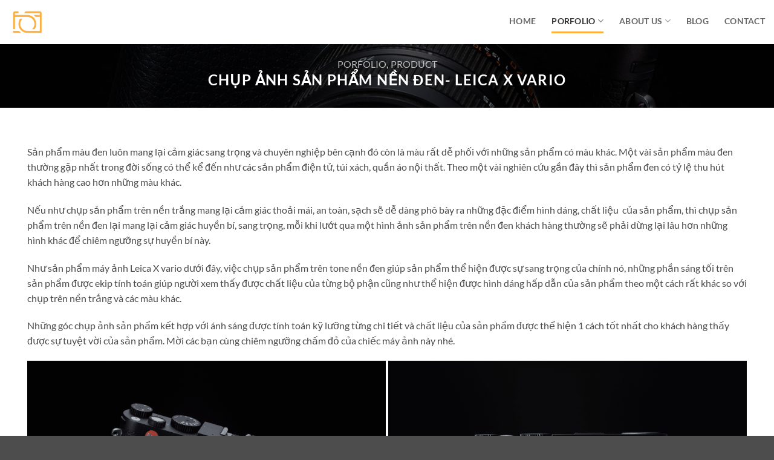

--- FILE ---
content_type: text/html; charset=UTF-8
request_url: https://hodamedia.com/chup-hinh-san-pham/chup-hinh-san-pham,san-pham/chup-anh-san-pham-nen-den/
body_size: 18007
content:
<!DOCTYPE html>
<html lang="en-US" class="loading-site no-js">
<head>
	<meta charset="UTF-8" />
	<link rel="profile" href="http://gmpg.org/xfn/11" />
	<link rel="pingback" href="https://hodamedia.com/xmlrpc.php" />

	<script>(function(html){html.className = html.className.replace(/\bno-js\b/,'js')})(document.documentElement);</script>
<title>Chụp ảnh sản phẩm nền đen- Leica X vario &#8211; HODA MEDIA Co., Ltd| Chụp ảnh sản phẩm, chụp ảnh quảng cáo</title>
<meta name='robots' content='max-image-preview:large' />
<meta name="viewport" content="width=device-width, initial-scale=1" /><link rel='prefetch' href='https://hodamedia.com/wp-content/themes/flatsome/assets/js/flatsome.js?ver=e2eddd6c228105dac048' />
<link rel='prefetch' href='https://hodamedia.com/wp-content/themes/flatsome/assets/js/chunk.slider.js?ver=3.20.4' />
<link rel='prefetch' href='https://hodamedia.com/wp-content/themes/flatsome/assets/js/chunk.popups.js?ver=3.20.4' />
<link rel='prefetch' href='https://hodamedia.com/wp-content/themes/flatsome/assets/js/chunk.tooltips.js?ver=3.20.4' />
<link rel="alternate" type="application/rss+xml" title="HODA MEDIA Co., Ltd| Chụp ảnh sản phẩm, chụp ảnh quảng cáo &raquo; Feed" href="https://hodamedia.com/feed/" />
<link rel="alternate" type="application/rss+xml" title="HODA MEDIA Co., Ltd| Chụp ảnh sản phẩm, chụp ảnh quảng cáo &raquo; Comments Feed" href="https://hodamedia.com/comments/feed/" />
<link rel="alternate" title="oEmbed (JSON)" type="application/json+oembed" href="https://hodamedia.com/wp-json/oembed/1.0/embed?url=https%3A%2F%2Fhodamedia.com%2Fchup-hinh-san-pham%2Fchup-hinh-san-pham%2Csan-pham%2Fchup-anh-san-pham-nen-den%2F" />
<link rel="alternate" title="oEmbed (XML)" type="text/xml+oembed" href="https://hodamedia.com/wp-json/oembed/1.0/embed?url=https%3A%2F%2Fhodamedia.com%2Fchup-hinh-san-pham%2Fchup-hinh-san-pham%2Csan-pham%2Fchup-anh-san-pham-nen-den%2F&#038;format=xml" />
<style id='wp-img-auto-sizes-contain-inline-css' type='text/css'>
img:is([sizes=auto i],[sizes^="auto," i]){contain-intrinsic-size:3000px 1500px}
/*# sourceURL=wp-img-auto-sizes-contain-inline-css */
</style>
<style id='wp-emoji-styles-inline-css' type='text/css'>

	img.wp-smiley, img.emoji {
		display: inline !important;
		border: none !important;
		box-shadow: none !important;
		height: 1em !important;
		width: 1em !important;
		margin: 0 0.07em !important;
		vertical-align: -0.1em !important;
		background: none !important;
		padding: 0 !important;
	}
/*# sourceURL=wp-emoji-styles-inline-css */
</style>
<style id='wp-block-library-inline-css' type='text/css'>
:root{--wp-block-synced-color:#7a00df;--wp-block-synced-color--rgb:122,0,223;--wp-bound-block-color:var(--wp-block-synced-color);--wp-editor-canvas-background:#ddd;--wp-admin-theme-color:#007cba;--wp-admin-theme-color--rgb:0,124,186;--wp-admin-theme-color-darker-10:#006ba1;--wp-admin-theme-color-darker-10--rgb:0,107,160.5;--wp-admin-theme-color-darker-20:#005a87;--wp-admin-theme-color-darker-20--rgb:0,90,135;--wp-admin-border-width-focus:2px}@media (min-resolution:192dpi){:root{--wp-admin-border-width-focus:1.5px}}.wp-element-button{cursor:pointer}:root .has-very-light-gray-background-color{background-color:#eee}:root .has-very-dark-gray-background-color{background-color:#313131}:root .has-very-light-gray-color{color:#eee}:root .has-very-dark-gray-color{color:#313131}:root .has-vivid-green-cyan-to-vivid-cyan-blue-gradient-background{background:linear-gradient(135deg,#00d084,#0693e3)}:root .has-purple-crush-gradient-background{background:linear-gradient(135deg,#34e2e4,#4721fb 50%,#ab1dfe)}:root .has-hazy-dawn-gradient-background{background:linear-gradient(135deg,#faaca8,#dad0ec)}:root .has-subdued-olive-gradient-background{background:linear-gradient(135deg,#fafae1,#67a671)}:root .has-atomic-cream-gradient-background{background:linear-gradient(135deg,#fdd79a,#004a59)}:root .has-nightshade-gradient-background{background:linear-gradient(135deg,#330968,#31cdcf)}:root .has-midnight-gradient-background{background:linear-gradient(135deg,#020381,#2874fc)}:root{--wp--preset--font-size--normal:16px;--wp--preset--font-size--huge:42px}.has-regular-font-size{font-size:1em}.has-larger-font-size{font-size:2.625em}.has-normal-font-size{font-size:var(--wp--preset--font-size--normal)}.has-huge-font-size{font-size:var(--wp--preset--font-size--huge)}.has-text-align-center{text-align:center}.has-text-align-left{text-align:left}.has-text-align-right{text-align:right}.has-fit-text{white-space:nowrap!important}#end-resizable-editor-section{display:none}.aligncenter{clear:both}.items-justified-left{justify-content:flex-start}.items-justified-center{justify-content:center}.items-justified-right{justify-content:flex-end}.items-justified-space-between{justify-content:space-between}.screen-reader-text{border:0;clip-path:inset(50%);height:1px;margin:-1px;overflow:hidden;padding:0;position:absolute;width:1px;word-wrap:normal!important}.screen-reader-text:focus{background-color:#ddd;clip-path:none;color:#444;display:block;font-size:1em;height:auto;left:5px;line-height:normal;padding:15px 23px 14px;text-decoration:none;top:5px;width:auto;z-index:100000}html :where(.has-border-color){border-style:solid}html :where([style*=border-top-color]){border-top-style:solid}html :where([style*=border-right-color]){border-right-style:solid}html :where([style*=border-bottom-color]){border-bottom-style:solid}html :where([style*=border-left-color]){border-left-style:solid}html :where([style*=border-width]){border-style:solid}html :where([style*=border-top-width]){border-top-style:solid}html :where([style*=border-right-width]){border-right-style:solid}html :where([style*=border-bottom-width]){border-bottom-style:solid}html :where([style*=border-left-width]){border-left-style:solid}html :where(img[class*=wp-image-]){height:auto;max-width:100%}:where(figure){margin:0 0 1em}html :where(.is-position-sticky){--wp-admin--admin-bar--position-offset:var(--wp-admin--admin-bar--height,0px)}@media screen and (max-width:600px){html :where(.is-position-sticky){--wp-admin--admin-bar--position-offset:0px}}

/*# sourceURL=wp-block-library-inline-css */
</style><style id='global-styles-inline-css' type='text/css'>
:root{--wp--preset--aspect-ratio--square: 1;--wp--preset--aspect-ratio--4-3: 4/3;--wp--preset--aspect-ratio--3-4: 3/4;--wp--preset--aspect-ratio--3-2: 3/2;--wp--preset--aspect-ratio--2-3: 2/3;--wp--preset--aspect-ratio--16-9: 16/9;--wp--preset--aspect-ratio--9-16: 9/16;--wp--preset--color--black: #000000;--wp--preset--color--cyan-bluish-gray: #abb8c3;--wp--preset--color--white: #ffffff;--wp--preset--color--pale-pink: #f78da7;--wp--preset--color--vivid-red: #cf2e2e;--wp--preset--color--luminous-vivid-orange: #ff6900;--wp--preset--color--luminous-vivid-amber: #fcb900;--wp--preset--color--light-green-cyan: #7bdcb5;--wp--preset--color--vivid-green-cyan: #00d084;--wp--preset--color--pale-cyan-blue: #8ed1fc;--wp--preset--color--vivid-cyan-blue: #0693e3;--wp--preset--color--vivid-purple: #9b51e0;--wp--preset--color--primary: #fbb040;--wp--preset--color--secondary: #dd9933;--wp--preset--color--success: #627D47;--wp--preset--color--alert: #b20000;--wp--preset--gradient--vivid-cyan-blue-to-vivid-purple: linear-gradient(135deg,rgb(6,147,227) 0%,rgb(155,81,224) 100%);--wp--preset--gradient--light-green-cyan-to-vivid-green-cyan: linear-gradient(135deg,rgb(122,220,180) 0%,rgb(0,208,130) 100%);--wp--preset--gradient--luminous-vivid-amber-to-luminous-vivid-orange: linear-gradient(135deg,rgb(252,185,0) 0%,rgb(255,105,0) 100%);--wp--preset--gradient--luminous-vivid-orange-to-vivid-red: linear-gradient(135deg,rgb(255,105,0) 0%,rgb(207,46,46) 100%);--wp--preset--gradient--very-light-gray-to-cyan-bluish-gray: linear-gradient(135deg,rgb(238,238,238) 0%,rgb(169,184,195) 100%);--wp--preset--gradient--cool-to-warm-spectrum: linear-gradient(135deg,rgb(74,234,220) 0%,rgb(151,120,209) 20%,rgb(207,42,186) 40%,rgb(238,44,130) 60%,rgb(251,105,98) 80%,rgb(254,248,76) 100%);--wp--preset--gradient--blush-light-purple: linear-gradient(135deg,rgb(255,206,236) 0%,rgb(152,150,240) 100%);--wp--preset--gradient--blush-bordeaux: linear-gradient(135deg,rgb(254,205,165) 0%,rgb(254,45,45) 50%,rgb(107,0,62) 100%);--wp--preset--gradient--luminous-dusk: linear-gradient(135deg,rgb(255,203,112) 0%,rgb(199,81,192) 50%,rgb(65,88,208) 100%);--wp--preset--gradient--pale-ocean: linear-gradient(135deg,rgb(255,245,203) 0%,rgb(182,227,212) 50%,rgb(51,167,181) 100%);--wp--preset--gradient--electric-grass: linear-gradient(135deg,rgb(202,248,128) 0%,rgb(113,206,126) 100%);--wp--preset--gradient--midnight: linear-gradient(135deg,rgb(2,3,129) 0%,rgb(40,116,252) 100%);--wp--preset--font-size--small: 13px;--wp--preset--font-size--medium: 20px;--wp--preset--font-size--large: 36px;--wp--preset--font-size--x-large: 42px;--wp--preset--spacing--20: 0.44rem;--wp--preset--spacing--30: 0.67rem;--wp--preset--spacing--40: 1rem;--wp--preset--spacing--50: 1.5rem;--wp--preset--spacing--60: 2.25rem;--wp--preset--spacing--70: 3.38rem;--wp--preset--spacing--80: 5.06rem;--wp--preset--shadow--natural: 6px 6px 9px rgba(0, 0, 0, 0.2);--wp--preset--shadow--deep: 12px 12px 50px rgba(0, 0, 0, 0.4);--wp--preset--shadow--sharp: 6px 6px 0px rgba(0, 0, 0, 0.2);--wp--preset--shadow--outlined: 6px 6px 0px -3px rgb(255, 255, 255), 6px 6px rgb(0, 0, 0);--wp--preset--shadow--crisp: 6px 6px 0px rgb(0, 0, 0);}:where(body) { margin: 0; }.wp-site-blocks > .alignleft { float: left; margin-right: 2em; }.wp-site-blocks > .alignright { float: right; margin-left: 2em; }.wp-site-blocks > .aligncenter { justify-content: center; margin-left: auto; margin-right: auto; }:where(.is-layout-flex){gap: 0.5em;}:where(.is-layout-grid){gap: 0.5em;}.is-layout-flow > .alignleft{float: left;margin-inline-start: 0;margin-inline-end: 2em;}.is-layout-flow > .alignright{float: right;margin-inline-start: 2em;margin-inline-end: 0;}.is-layout-flow > .aligncenter{margin-left: auto !important;margin-right: auto !important;}.is-layout-constrained > .alignleft{float: left;margin-inline-start: 0;margin-inline-end: 2em;}.is-layout-constrained > .alignright{float: right;margin-inline-start: 2em;margin-inline-end: 0;}.is-layout-constrained > .aligncenter{margin-left: auto !important;margin-right: auto !important;}.is-layout-constrained > :where(:not(.alignleft):not(.alignright):not(.alignfull)){margin-left: auto !important;margin-right: auto !important;}body .is-layout-flex{display: flex;}.is-layout-flex{flex-wrap: wrap;align-items: center;}.is-layout-flex > :is(*, div){margin: 0;}body .is-layout-grid{display: grid;}.is-layout-grid > :is(*, div){margin: 0;}body{padding-top: 0px;padding-right: 0px;padding-bottom: 0px;padding-left: 0px;}a:where(:not(.wp-element-button)){text-decoration: none;}:root :where(.wp-element-button, .wp-block-button__link){background-color: #32373c;border-width: 0;color: #fff;font-family: inherit;font-size: inherit;font-style: inherit;font-weight: inherit;letter-spacing: inherit;line-height: inherit;padding-top: calc(0.667em + 2px);padding-right: calc(1.333em + 2px);padding-bottom: calc(0.667em + 2px);padding-left: calc(1.333em + 2px);text-decoration: none;text-transform: inherit;}.has-black-color{color: var(--wp--preset--color--black) !important;}.has-cyan-bluish-gray-color{color: var(--wp--preset--color--cyan-bluish-gray) !important;}.has-white-color{color: var(--wp--preset--color--white) !important;}.has-pale-pink-color{color: var(--wp--preset--color--pale-pink) !important;}.has-vivid-red-color{color: var(--wp--preset--color--vivid-red) !important;}.has-luminous-vivid-orange-color{color: var(--wp--preset--color--luminous-vivid-orange) !important;}.has-luminous-vivid-amber-color{color: var(--wp--preset--color--luminous-vivid-amber) !important;}.has-light-green-cyan-color{color: var(--wp--preset--color--light-green-cyan) !important;}.has-vivid-green-cyan-color{color: var(--wp--preset--color--vivid-green-cyan) !important;}.has-pale-cyan-blue-color{color: var(--wp--preset--color--pale-cyan-blue) !important;}.has-vivid-cyan-blue-color{color: var(--wp--preset--color--vivid-cyan-blue) !important;}.has-vivid-purple-color{color: var(--wp--preset--color--vivid-purple) !important;}.has-primary-color{color: var(--wp--preset--color--primary) !important;}.has-secondary-color{color: var(--wp--preset--color--secondary) !important;}.has-success-color{color: var(--wp--preset--color--success) !important;}.has-alert-color{color: var(--wp--preset--color--alert) !important;}.has-black-background-color{background-color: var(--wp--preset--color--black) !important;}.has-cyan-bluish-gray-background-color{background-color: var(--wp--preset--color--cyan-bluish-gray) !important;}.has-white-background-color{background-color: var(--wp--preset--color--white) !important;}.has-pale-pink-background-color{background-color: var(--wp--preset--color--pale-pink) !important;}.has-vivid-red-background-color{background-color: var(--wp--preset--color--vivid-red) !important;}.has-luminous-vivid-orange-background-color{background-color: var(--wp--preset--color--luminous-vivid-orange) !important;}.has-luminous-vivid-amber-background-color{background-color: var(--wp--preset--color--luminous-vivid-amber) !important;}.has-light-green-cyan-background-color{background-color: var(--wp--preset--color--light-green-cyan) !important;}.has-vivid-green-cyan-background-color{background-color: var(--wp--preset--color--vivid-green-cyan) !important;}.has-pale-cyan-blue-background-color{background-color: var(--wp--preset--color--pale-cyan-blue) !important;}.has-vivid-cyan-blue-background-color{background-color: var(--wp--preset--color--vivid-cyan-blue) !important;}.has-vivid-purple-background-color{background-color: var(--wp--preset--color--vivid-purple) !important;}.has-primary-background-color{background-color: var(--wp--preset--color--primary) !important;}.has-secondary-background-color{background-color: var(--wp--preset--color--secondary) !important;}.has-success-background-color{background-color: var(--wp--preset--color--success) !important;}.has-alert-background-color{background-color: var(--wp--preset--color--alert) !important;}.has-black-border-color{border-color: var(--wp--preset--color--black) !important;}.has-cyan-bluish-gray-border-color{border-color: var(--wp--preset--color--cyan-bluish-gray) !important;}.has-white-border-color{border-color: var(--wp--preset--color--white) !important;}.has-pale-pink-border-color{border-color: var(--wp--preset--color--pale-pink) !important;}.has-vivid-red-border-color{border-color: var(--wp--preset--color--vivid-red) !important;}.has-luminous-vivid-orange-border-color{border-color: var(--wp--preset--color--luminous-vivid-orange) !important;}.has-luminous-vivid-amber-border-color{border-color: var(--wp--preset--color--luminous-vivid-amber) !important;}.has-light-green-cyan-border-color{border-color: var(--wp--preset--color--light-green-cyan) !important;}.has-vivid-green-cyan-border-color{border-color: var(--wp--preset--color--vivid-green-cyan) !important;}.has-pale-cyan-blue-border-color{border-color: var(--wp--preset--color--pale-cyan-blue) !important;}.has-vivid-cyan-blue-border-color{border-color: var(--wp--preset--color--vivid-cyan-blue) !important;}.has-vivid-purple-border-color{border-color: var(--wp--preset--color--vivid-purple) !important;}.has-primary-border-color{border-color: var(--wp--preset--color--primary) !important;}.has-secondary-border-color{border-color: var(--wp--preset--color--secondary) !important;}.has-success-border-color{border-color: var(--wp--preset--color--success) !important;}.has-alert-border-color{border-color: var(--wp--preset--color--alert) !important;}.has-vivid-cyan-blue-to-vivid-purple-gradient-background{background: var(--wp--preset--gradient--vivid-cyan-blue-to-vivid-purple) !important;}.has-light-green-cyan-to-vivid-green-cyan-gradient-background{background: var(--wp--preset--gradient--light-green-cyan-to-vivid-green-cyan) !important;}.has-luminous-vivid-amber-to-luminous-vivid-orange-gradient-background{background: var(--wp--preset--gradient--luminous-vivid-amber-to-luminous-vivid-orange) !important;}.has-luminous-vivid-orange-to-vivid-red-gradient-background{background: var(--wp--preset--gradient--luminous-vivid-orange-to-vivid-red) !important;}.has-very-light-gray-to-cyan-bluish-gray-gradient-background{background: var(--wp--preset--gradient--very-light-gray-to-cyan-bluish-gray) !important;}.has-cool-to-warm-spectrum-gradient-background{background: var(--wp--preset--gradient--cool-to-warm-spectrum) !important;}.has-blush-light-purple-gradient-background{background: var(--wp--preset--gradient--blush-light-purple) !important;}.has-blush-bordeaux-gradient-background{background: var(--wp--preset--gradient--blush-bordeaux) !important;}.has-luminous-dusk-gradient-background{background: var(--wp--preset--gradient--luminous-dusk) !important;}.has-pale-ocean-gradient-background{background: var(--wp--preset--gradient--pale-ocean) !important;}.has-electric-grass-gradient-background{background: var(--wp--preset--gradient--electric-grass) !important;}.has-midnight-gradient-background{background: var(--wp--preset--gradient--midnight) !important;}.has-small-font-size{font-size: var(--wp--preset--font-size--small) !important;}.has-medium-font-size{font-size: var(--wp--preset--font-size--medium) !important;}.has-large-font-size{font-size: var(--wp--preset--font-size--large) !important;}.has-x-large-font-size{font-size: var(--wp--preset--font-size--x-large) !important;}
/*# sourceURL=global-styles-inline-css */
</style>

<link rel='stylesheet' id='contact-form-7-css' href='https://hodamedia.com/wp-content/plugins/contact-form-7/includes/css/styles.css?ver=6.1.1' type='text/css' media='all' />
<link rel='stylesheet' id='flatsome-main-css' href='https://hodamedia.com/wp-content/themes/flatsome/assets/css/flatsome.css?ver=3.20.4' type='text/css' media='all' />
<style id='flatsome-main-inline-css' type='text/css'>
@font-face {
				font-family: "fl-icons";
				font-display: block;
				src: url(https://hodamedia.com/wp-content/themes/flatsome/assets/css/icons/fl-icons.eot?v=3.20.4);
				src:
					url(https://hodamedia.com/wp-content/themes/flatsome/assets/css/icons/fl-icons.eot#iefix?v=3.20.4) format("embedded-opentype"),
					url(https://hodamedia.com/wp-content/themes/flatsome/assets/css/icons/fl-icons.woff2?v=3.20.4) format("woff2"),
					url(https://hodamedia.com/wp-content/themes/flatsome/assets/css/icons/fl-icons.ttf?v=3.20.4) format("truetype"),
					url(https://hodamedia.com/wp-content/themes/flatsome/assets/css/icons/fl-icons.woff?v=3.20.4) format("woff"),
					url(https://hodamedia.com/wp-content/themes/flatsome/assets/css/icons/fl-icons.svg?v=3.20.4#fl-icons) format("svg");
			}
/*# sourceURL=flatsome-main-inline-css */
</style>
<link rel='stylesheet' id='flatsome-style-css' href='https://hodamedia.com/wp-content/themes/hoda-media-co-ltd-chup-anh-san-pham-chup-anh-quang-cao/style.css?ver=3.0' type='text/css' media='all' />
<script type="text/javascript" src="https://hodamedia.com/wp-includes/js/jquery/jquery.min.js?ver=3.7.1" id="jquery-core-js"></script>
<script type="text/javascript" src="https://hodamedia.com/wp-includes/js/jquery/jquery-migrate.min.js?ver=3.4.1" id="jquery-migrate-js"></script>
<link rel="https://api.w.org/" href="https://hodamedia.com/wp-json/" /><link rel="EditURI" type="application/rsd+xml" title="RSD" href="https://hodamedia.com/xmlrpc.php?rsd" />
<meta name="generator" content="WordPress 6.9" />
<link rel="canonical" href="https://hodamedia.com/chup-hinh-san-pham/chup-hinh-san-pham,san-pham/chup-anh-san-pham-nen-den/" />
<link rel='shortlink' href='https://hodamedia.com/?p=991' />
<meta name="cdp-version" content="1.5.0" /><meta name="google-site-verification" content="Wa5PXeSIJOqQgWJoq_yBGeHDoyeSemtXUVq_FgUYdAk" />

<!-- Global site tag (gtag.js) - Google Analytics -->
<script async src="https://www.googletagmanager.com/gtag/js?id=UA-196989250-1"></script>
<script>
  window.dataLayer = window.dataLayer || [];
  function gtag(){dataLayer.push(arguments);}
  gtag('js', new Date());

  gtag('config', 'UA-196989250-1');
</script>

<meta name="p:domain_verify" content="18b3fa95178e28ec6badee7039f7271d"/><link rel="icon" href="https://hodamedia.com/wp-content/uploads/2021/03/cropped-icon-32x32.png" sizes="32x32" />
<link rel="icon" href="https://hodamedia.com/wp-content/uploads/2021/03/cropped-icon-192x192.png" sizes="192x192" />
<link rel="apple-touch-icon" href="https://hodamedia.com/wp-content/uploads/2021/03/cropped-icon-180x180.png" />
<meta name="msapplication-TileImage" content="https://hodamedia.com/wp-content/uploads/2021/03/cropped-icon-270x270.png" />
<style id="custom-css" type="text/css">:root {--primary-color: #fbb040;--fs-color-primary: #fbb040;--fs-color-secondary: #dd9933;--fs-color-success: #627D47;--fs-color-alert: #b20000;--fs-color-base: #4a4a4a;--fs-experimental-link-color: #086ecd;--fs-experimental-link-color-hover: #111;}.tooltipster-base {--tooltip-color: #fff;--tooltip-bg-color: #000;}.off-canvas-right .mfp-content, .off-canvas-left .mfp-content {--drawer-width: 300px;}.container-width, .full-width .ubermenu-nav, .container, .row{max-width: 1570px}.row.row-collapse{max-width: 1540px}.row.row-small{max-width: 1562.5px}.row.row-large{max-width: 1600px}.header-main{height: 73px}#logo img{max-height: 73px}#logo{width:61px;}#logo img{padding:9px 0;}.stuck #logo img{padding:3px 0;}.header-bottom{min-height: 10px}.header-top{min-height: 30px}.transparent .header-main{height: 199px}.transparent #logo img{max-height: 199px}.has-transparent + .page-title:first-of-type,.has-transparent + #main > .page-title,.has-transparent + #main > div > .page-title,.has-transparent + #main .page-header-wrapper:first-of-type .page-title{padding-top: 199px;}.header.show-on-scroll,.stuck .header-main{height:50px!important}.stuck #logo img{max-height: 50px!important}.search-form{ width: 100%;}.header-bg-color {background-color: #ffffff}.header-bottom {background-color: #f1f1f1}.header-main .nav > li > a{line-height: 21px }.header-wrapper:not(.stuck) .header-main .header-nav{margin-top: -5px }.header-bottom-nav > li > a{line-height: 16px }@media (max-width: 549px) {.header-main{height: 48px}#logo img{max-height: 48px}}.nav-dropdown{border-radius:15px}.nav-dropdown{font-size:100%}h1,h2,h3,h4,h5,h6,.heading-font{color: #555555;}body{font-size: 100%;}@media screen and (max-width: 549px){body{font-size: 100%;}}body{font-family: Lato, sans-serif;}body {font-weight: 400;font-style: normal;}.nav > li > a {font-family: Lato, sans-serif;}.mobile-sidebar-levels-2 .nav > li > ul > li > a {font-family: Lato, sans-serif;}.nav > li > a,.mobile-sidebar-levels-2 .nav > li > ul > li > a {font-weight: 700;font-style: normal;}h1,h2,h3,h4,h5,h6,.heading-font, .off-canvas-center .nav-sidebar.nav-vertical > li > a{font-family: Lato, sans-serif;}h1,h2,h3,h4,h5,h6,.heading-font,.banner h1,.banner h2 {font-weight: 700;font-style: normal;}.alt-font{font-family: Lato, sans-serif;}.alt-font {font-weight: 400!important;font-style: italic!important;}.breadcrumbs{text-transform: none;}button,.button{text-transform: none;}.widget:where(:not(.widget_shopping_cart)) a{color: #dd9933;}.widget:where(:not(.widget_shopping_cart)) a:hover{color: #dd9933;}.widget .tagcloud a:hover{border-color: #dd9933; background-color: #dd9933;}.pswp__bg,.mfp-bg.mfp-ready{background-color: rgba(221,221,221,0.27)}.header-main .social-icons,.header-main .cart-icon strong,.header-main .menu-title,.header-main .header-button > .button.is-outline,.header-main .nav > li > a > i:not(.icon-angle-down){color: #d1d1d1!important;}.header-main .header-button > .button.is-outline,.header-main .cart-icon strong:after,.header-main .cart-icon strong{border-color: #d1d1d1!important;}.header-main .header-button > .button:not(.is-outline){background-color: #d1d1d1!important;}.header-main .current-dropdown .cart-icon strong,.header-main .header-button > .button:hover,.header-main .header-button > .button:hover i,.header-main .header-button > .button:hover span{color:#FFF!important;}.header-main .menu-title:hover,.header-main .social-icons a:hover,.header-main .header-button > .button.is-outline:hover,.header-main .nav > li > a:hover > i:not(.icon-angle-down){color: #d1d1d1!important;}.header-main .current-dropdown .cart-icon strong,.header-main .header-button > .button:hover{background-color: #d1d1d1!important;}.header-main .current-dropdown .cart-icon strong:after,.header-main .current-dropdown .cart-icon strong,.header-main .header-button > .button:hover{border-color: #d1d1d1!important;}.nav-vertical-fly-out > li + li {border-top-width: 1px; border-top-style: solid;}/* Custom CSS */.event_boder{border: solid;border-radius: 10px;}.label-new.menu-item > a:after{content:"New";}.label-hot.menu-item > a:after{content:"Hot";}.label-sale.menu-item > a:after{content:"Sale";}.label-popular.menu-item > a:after{content:"Popular";}</style>		<style type="text/css" id="wp-custom-css">
			.wpcf7 .wpcf7-form-control-wrap {
    display: block;
    width: 27%;
    float: left;
    padding-right: 10px;
}
form {
    margin-bottom: 0;
    padding-left: 5%;
}		</style>
		<style id="kirki-inline-styles">/* latin-ext */
@font-face {
  font-family: 'Lato';
  font-style: italic;
  font-weight: 400;
  font-display: swap;
  src: url(https://hodamedia.com/wp-content/fonts/lato/S6u8w4BMUTPHjxsAUi-qJCY.woff2) format('woff2');
  unicode-range: U+0100-02BA, U+02BD-02C5, U+02C7-02CC, U+02CE-02D7, U+02DD-02FF, U+0304, U+0308, U+0329, U+1D00-1DBF, U+1E00-1E9F, U+1EF2-1EFF, U+2020, U+20A0-20AB, U+20AD-20C0, U+2113, U+2C60-2C7F, U+A720-A7FF;
}
/* latin */
@font-face {
  font-family: 'Lato';
  font-style: italic;
  font-weight: 400;
  font-display: swap;
  src: url(https://hodamedia.com/wp-content/fonts/lato/S6u8w4BMUTPHjxsAXC-q.woff2) format('woff2');
  unicode-range: U+0000-00FF, U+0131, U+0152-0153, U+02BB-02BC, U+02C6, U+02DA, U+02DC, U+0304, U+0308, U+0329, U+2000-206F, U+20AC, U+2122, U+2191, U+2193, U+2212, U+2215, U+FEFF, U+FFFD;
}
/* latin-ext */
@font-face {
  font-family: 'Lato';
  font-style: normal;
  font-weight: 400;
  font-display: swap;
  src: url(https://hodamedia.com/wp-content/fonts/lato/S6uyw4BMUTPHjxAwXjeu.woff2) format('woff2');
  unicode-range: U+0100-02BA, U+02BD-02C5, U+02C7-02CC, U+02CE-02D7, U+02DD-02FF, U+0304, U+0308, U+0329, U+1D00-1DBF, U+1E00-1E9F, U+1EF2-1EFF, U+2020, U+20A0-20AB, U+20AD-20C0, U+2113, U+2C60-2C7F, U+A720-A7FF;
}
/* latin */
@font-face {
  font-family: 'Lato';
  font-style: normal;
  font-weight: 400;
  font-display: swap;
  src: url(https://hodamedia.com/wp-content/fonts/lato/S6uyw4BMUTPHjx4wXg.woff2) format('woff2');
  unicode-range: U+0000-00FF, U+0131, U+0152-0153, U+02BB-02BC, U+02C6, U+02DA, U+02DC, U+0304, U+0308, U+0329, U+2000-206F, U+20AC, U+2122, U+2191, U+2193, U+2212, U+2215, U+FEFF, U+FFFD;
}
/* latin-ext */
@font-face {
  font-family: 'Lato';
  font-style: normal;
  font-weight: 700;
  font-display: swap;
  src: url(https://hodamedia.com/wp-content/fonts/lato/S6u9w4BMUTPHh6UVSwaPGR_p.woff2) format('woff2');
  unicode-range: U+0100-02BA, U+02BD-02C5, U+02C7-02CC, U+02CE-02D7, U+02DD-02FF, U+0304, U+0308, U+0329, U+1D00-1DBF, U+1E00-1E9F, U+1EF2-1EFF, U+2020, U+20A0-20AB, U+20AD-20C0, U+2113, U+2C60-2C7F, U+A720-A7FF;
}
/* latin */
@font-face {
  font-family: 'Lato';
  font-style: normal;
  font-weight: 700;
  font-display: swap;
  src: url(https://hodamedia.com/wp-content/fonts/lato/S6u9w4BMUTPHh6UVSwiPGQ.woff2) format('woff2');
  unicode-range: U+0000-00FF, U+0131, U+0152-0153, U+02BB-02BC, U+02C6, U+02DA, U+02DC, U+0304, U+0308, U+0329, U+2000-206F, U+20AC, U+2122, U+2191, U+2193, U+2212, U+2215, U+FEFF, U+FFFD;
}</style></head>

<body class="wp-singular featured_item-template-default single single-featured_item postid-991 wp-theme-flatsome wp-child-theme-hoda-media-co-ltd-chup-anh-san-pham-chup-anh-quang-cao full-width lightbox nav-dropdown-has-arrow nav-dropdown-has-shadow nav-dropdown-has-border mobile-submenu-slide mobile-submenu-slide-levels-1 mobile-submenu-toggle featured-item-category-chup-hinh-san-pham featured-item-category-san-pham">


<a class="skip-link screen-reader-text" href="#main">Skip to content</a>

<div id="wrapper">

	
	<header id="header" class="header header-full-width has-sticky sticky-fade">
		<div class="header-wrapper">
			<div id="masthead" class="header-main has-sticky-logo">
      <div class="header-inner flex-row container logo-left medium-logo-center" role="navigation">

          <!-- Logo -->
          <div id="logo" class="flex-col logo">
            
<!-- Header logo -->
<a href="https://hodamedia.com/" title="HODA MEDIA Co., Ltd| Chụp ảnh sản phẩm, chụp ảnh quảng cáo - Shoot today, Edit tonight, Ship tomorrow" rel="home">
		<img width="160" height="160" src="https://hodamedia.com/wp-content/uploads/2021/03/icon.png" class="header-logo-sticky" alt="HODA MEDIA Co., Ltd| Chụp ảnh sản phẩm, chụp ảnh quảng cáo"/><img width="178" height="114" src="https://hodamedia.com/wp-content/uploads/2021/03/logo.png" class="header_logo header-logo" alt="HODA MEDIA Co., Ltd| Chụp ảnh sản phẩm, chụp ảnh quảng cáo"/><img  width="160" height="160" src="https://hodamedia.com/wp-content/uploads/2021/03/icon.png" class="header-logo-dark" alt="HODA MEDIA Co., Ltd| Chụp ảnh sản phẩm, chụp ảnh quảng cáo"/></a>
          </div>

          <!-- Mobile Left Elements -->
          <div class="flex-col show-for-medium flex-left">
            <ul class="mobile-nav nav nav-left ">
              <li class="nav-icon has-icon">
			<a href="#" class="is-small" data-open="#main-menu" data-pos="left" data-bg="main-menu-overlay" role="button" aria-label="Menu" aria-controls="main-menu" aria-expanded="false" aria-haspopup="dialog" data-flatsome-role-button>
			<i class="icon-menu" aria-hidden="true"></i>					</a>
	</li>
            </ul>
          </div>

          <!-- Left Elements -->
          <div class="flex-col hide-for-medium flex-left
            flex-grow">
            <ul class="header-nav header-nav-main nav nav-left  nav-line-bottom nav-size-medium nav-spacing-xlarge nav-uppercase" >
                          </ul>
          </div>

          <!-- Right Elements -->
          <div class="flex-col hide-for-medium flex-right">
            <ul class="header-nav header-nav-main nav nav-right  nav-line-bottom nav-size-medium nav-spacing-xlarge nav-uppercase">
              <li id="menu-item-1173" class="menu-item menu-item-type-post_type menu-item-object-page menu-item-home menu-item-1173 menu-item-design-default"><a href="https://hodamedia.com/" class="nav-top-link">HOME</a></li>
<li id="menu-item-861" class="menu-item menu-item-type-taxonomy menu-item-object-featured_item_category current-featured_item-ancestor current-menu-parent current-featured_item-parent menu-item-has-children menu-item-861 active menu-item-design-default has-dropdown"><a href="https://hodamedia.com/chup-hinh-san-pham/chup-hinh-san-pham/" class="nav-top-link" aria-expanded="false" aria-haspopup="menu">PORFOLIO<i class="icon-angle-down" aria-hidden="true"></i></a>
<ul class="sub-menu nav-dropdown nav-dropdown-default">
	<li id="menu-item-870" class="menu-item menu-item-type-taxonomy menu-item-object-featured_item_category current-featured_item-ancestor current-menu-parent current-featured_item-parent menu-item-870 active"><a href="https://hodamedia.com/chup-hinh-san-pham/san-pham/">PRODUCT</a></li>
	<li id="menu-item-869" class="menu-item menu-item-type-taxonomy menu-item-object-featured_item_category menu-item-869"><a href="https://hodamedia.com/chup-hinh-san-pham/do-an/">FOOD</a></li>
	<li id="menu-item-868" class="menu-item menu-item-type-taxonomy menu-item-object-featured_item_category menu-item-868"><a href="https://hodamedia.com/chup-hinh-san-pham/do-uong/">DRINK</a></li>
	<li id="menu-item-867" class="menu-item menu-item-type-taxonomy menu-item-object-featured_item_category menu-item-867"><a href="https://hodamedia.com/chup-hinh-san-pham/quang-cao/">COMMERCIAL</a></li>
	<li id="menu-item-1049" class="menu-item menu-item-type-taxonomy menu-item-object-featured_item_category menu-item-1049"><a href="https://hodamedia.com/chup-hinh-san-pham/profile/">PROFILE</a></li>
	<li id="menu-item-1568" class="menu-item menu-item-type-taxonomy menu-item-object-featured_item_category menu-item-1568"><a href="https://hodamedia.com/chup-hinh-san-pham/event/">EVENT</a></li>
</ul>
</li>
<li id="menu-item-713" class="menu-item menu-item-type-custom menu-item-object-custom menu-item-has-children menu-item-713 menu-item-design-default has-dropdown"><a href="http://hodamedia.com/thu-ngo/" class="nav-top-link" aria-expanded="false" aria-haspopup="menu">ABOUT US<i class="icon-angle-down" aria-hidden="true"></i></a>
<ul class="sub-menu nav-dropdown nav-dropdown-default">
	<li id="menu-item-91" class="menu-item menu-item-type-post_type menu-item-object-page menu-item-91"><a href="https://hodamedia.com/thu-ngo/">THƯ NGỎ</a></li>
	<li id="menu-item-716" class="menu-item menu-item-type-post_type menu-item-object-page menu-item-716"><a href="https://hodamedia.com/why-us/">WHY US</a></li>
	<li id="menu-item-715" class="menu-item menu-item-type-post_type menu-item-object-page menu-item-715"><a href="https://hodamedia.com/quy-trinh-lam-viec/">QUY TRÌNH LÀM VIỆC</a></li>
	<li id="menu-item-714" class="menu-item menu-item-type-post_type menu-item-object-page menu-item-714"><a href="https://hodamedia.com/bao-gia-dich-vu-chup-hinh/">BÁO GIA DỊCH VỤ</a></li>
</ul>
</li>
<li id="menu-item-80" class="menu-item menu-item-type-taxonomy menu-item-object-category menu-item-80 menu-item-design-default"><a href="https://hodamedia.com/category/tin-tuc/" class="nav-top-link">BLOG</a></li>
<li id="menu-item-90" class="menu-item menu-item-type-post_type menu-item-object-page menu-item-90 menu-item-design-default"><a href="https://hodamedia.com/lien-he/" class="nav-top-link">CONTACT</a></li>
            </ul>
          </div>

          <!-- Mobile Right Elements -->
          <div class="flex-col show-for-medium flex-right">
            <ul class="mobile-nav nav nav-right ">
              <li class="header-search header-search-dropdown has-icon has-dropdown menu-item-has-children">
		<a href="#" aria-label="Search" aria-haspopup="true" aria-expanded="false" aria-controls="ux-search-dropdown" class="nav-top-link is-small"><i class="icon-search" aria-hidden="true"></i></a>
		<ul id="ux-search-dropdown" class="nav-dropdown nav-dropdown-default">
	 	<li class="header-search-form search-form html relative has-icon">
	<div class="header-search-form-wrapper">
		<div class="searchform-wrapper ux-search-box relative is-normal"><form method="get" class="searchform" action="https://hodamedia.com/" role="search">
		<div class="flex-row relative">
			<div class="flex-col flex-grow">
	   	   <input type="search" class="search-field mb-0" name="s" value="" id="s" placeholder="Search&hellip;" />
			</div>
			<div class="flex-col">
				<button type="submit" class="ux-search-submit submit-button secondary button icon mb-0" aria-label="Submit">
					<i class="icon-search" aria-hidden="true"></i>				</button>
			</div>
		</div>
    <div class="live-search-results text-left z-top"></div>
</form>
</div>	</div>
</li>
	</ul>
</li>
            </ul>
          </div>

      </div>

      </div>

<div class="header-bg-container fill"><div class="header-bg-image fill"></div><div class="header-bg-color fill"></div></div>		</div>
	</header>

	
	<main id="main" class="">

<div class="portfolio-page-wrapper portfolio-single-page">
	<div class="page-title portfolio-featured-title featured-title no-overflow">

	<div class="page-title-bg fill">
		<div class="title-bg fill bg-fill" style="background-image: url('https://hodamedia.com/wp-content/uploads/2022/03/8-copy.jpg');" data-parallax-container=".page-title" data-parallax="-2" data-parallax-background></div>
		<div class="title-overlay fill" style="background-color: rgba(0,0,0,.6)"></div>
	</div>

	<div class="page-title-inner container  flex-row  dark">
	 	<div class="flex-col flex-center text-center">
	 		<div class="featured_item_cats breadcrumbs pb-0 op-7">
				<a href="https://hodamedia.com/chup-hinh-san-pham/chup-hinh-san-pham/" rel="tag">PORFOLIO</a>, <a href="https://hodamedia.com/chup-hinh-san-pham/san-pham/" rel="tag">PRODUCT</a>			</div>
			<h1 class="entry-title is-xlarge uppercase">Chụp ảnh sản phẩm nền đen- Leica X vario</h1>
				 	</div>
	</div>
</div>
<div class="portfolio-top">
	<div class="row page-wrapper">

	<div id="portfolio-content" class="large-12 col"  role="main">
		<div class="portfolio-inner pb">
					
	<section class="section" id="section_700915043">
		<div class="section-bg fill" >
									
			

		</div>

		

		<div class="section-content relative">
			
<div class="row"  id="row-501841310">

	<div id="col-443549725" class="col small-12 large-12"  >
				<div class="col-inner"  >
			
			
<p>Sản phẩm màu đen luôn mang lại cảm giác sang trọng và chuyên nghiệp bên cạnh đó còn là màu rất dễ phối với những sản phẩm có màu khác. Một vài sản phẩm màu đen thường gặp nhất trong đời sống có thể kể đến như các sản phẩm điện tử, túi xách, quần áo nội thất. Theo một vài nghiên cứu gần đây thì sản phẩm đen có tỷ lệ thu hút khách hàng cao hơn những màu khác.</p>
<p>Nếu như chụp sản phẩm trên nền trắng mang lại cảm giác thoải mái, an toàn, sạch sẽ dễ dàng phô bày ra những đặc điểm hình dáng, chất liệu  của sản phẩm, thì chụp sản phẩm trên nền đen lại mang lại cảm giác huyền bí, sang trọng, mỗi khi lướt qua một hình ảnh sản phẩm trên nền đen khách hàng thường sẽ phải dừng lại lâu hơn những hình khác để chiêm ngưỡng sự huyền bí này.</p>
<p>Như sản phẩm máy ảnh Leica X vario dưới đây, việc chụp sản phẩm trên tone nền đen giúp sản phẩm thể hiện được sự sang trọng của chính nó, những phần sáng tối trên sản phẩm được ekip tính toán giúp người xem thấy được chất liệu của từng bộ phận cũng như thể hiện được hình dáng hấp dẫn của sản phẩm theo một cách rất khác so với chụp trên nền trắng và các màu khác.</p>
<p>Những góc chụp ảnh sản phẩm kết hợp với ánh sáng được tính toán kỹ lưỡng từng chi tiết và chất liệu của sản phẩm được thể hiện 1 cách tốt nhất cho khách hàng thấy được sự tuyệt vời của sản phẩm. Mời các bạn cùng chiêm ngưỡng chấm đỏ của chiếc máy ảnh này nhé.</p>
<div class="row"  id="row-355951364">

	<div id="col-1736100460" class="col small-12 large-12"  >
				<div class="col-inner"  >
			
			

  
    <div class="row  lightbox-multi-gallery large-columns-2 medium-columns- small-columns- row-xsmall" >
  <div class="gallery-col col" >
          <div class="col-inner">
            <a class="" href="https://hodamedia.com/wp-content/uploads/2022/03/8-1024x683.png" title="Chụp ảnh sản phẩm nền đen">            <div class="box has-hover gallery-box box-overlay dark">
              <div class="box-image" >
                <img fetchpriority="high" decoding="async" width="2048" height="1366" src="https://hodamedia.com/wp-content/uploads/2022/03/8.png" class="attachment-original size-original" alt="Chụp ảnh sản phẩm nền đen" ids="993,997,999,998,1000,994,995,996" col_spacing="xsmall" columns="2" image_size="original" srcset="https://hodamedia.com/wp-content/uploads/2022/03/8.png 2048w, https://hodamedia.com/wp-content/uploads/2022/03/8-300x200.png 300w, https://hodamedia.com/wp-content/uploads/2022/03/8-1024x683.png 1024w, https://hodamedia.com/wp-content/uploads/2022/03/8-768x512.png 768w, https://hodamedia.com/wp-content/uploads/2022/03/8-1536x1025.png 1536w" sizes="(max-width: 2048px) 100vw, 2048px" />                                  <div class="overlay fill"
                      style="background-color: rgba(0,0,0,.15)">
                  </div>
                                                              </div>
              <div class="box-text text-left" >
                 <p>Chụp ảnh sản phẩm nền đen</p>
              </div>
            </div>
            </a>          </div>
         </div><div class="gallery-col col" >
          <div class="col-inner">
            <a class="" href="https://hodamedia.com/wp-content/uploads/2022/03/4-1024x683.png" title="Chụp ảnh sản phẩm nền đen">            <div class="box has-hover gallery-box box-overlay dark">
              <div class="box-image" >
                <img decoding="async" width="2048" height="1365" src="https://hodamedia.com/wp-content/uploads/2022/03/4.png" class="attachment-original size-original" alt="Chụp ảnh sản phẩm nền đen" ids="993,997,999,998,1000,994,995,996" col_spacing="xsmall" columns="2" image_size="original" srcset="https://hodamedia.com/wp-content/uploads/2022/03/4.png 2048w, https://hodamedia.com/wp-content/uploads/2022/03/4-300x200.png 300w, https://hodamedia.com/wp-content/uploads/2022/03/4-1024x683.png 1024w, https://hodamedia.com/wp-content/uploads/2022/03/4-768x512.png 768w, https://hodamedia.com/wp-content/uploads/2022/03/4-1536x1024.png 1536w" sizes="(max-width: 2048px) 100vw, 2048px" />                                  <div class="overlay fill"
                      style="background-color: rgba(0,0,0,.15)">
                  </div>
                                                              </div>
              <div class="box-text text-left" >
                 <p>Chụp ảnh sản phẩm nền đen</p>
              </div>
            </div>
            </a>          </div>
         </div><div class="gallery-col col" >
          <div class="col-inner">
            <a class="" href="https://hodamedia.com/wp-content/uploads/2022/03/2-1024x690.png" title="Chụp ảnh sản phẩm nền đen">            <div class="box has-hover gallery-box box-overlay dark">
              <div class="box-image" >
                <img decoding="async" width="2048" height="1379" src="https://hodamedia.com/wp-content/uploads/2022/03/2.png" class="attachment-original size-original" alt="Chụp ảnh sản phẩm nền đen" ids="993,997,999,998,1000,994,995,996" col_spacing="xsmall" columns="2" image_size="original" srcset="https://hodamedia.com/wp-content/uploads/2022/03/2.png 2048w, https://hodamedia.com/wp-content/uploads/2022/03/2-300x202.png 300w, https://hodamedia.com/wp-content/uploads/2022/03/2-1024x690.png 1024w, https://hodamedia.com/wp-content/uploads/2022/03/2-768x517.png 768w, https://hodamedia.com/wp-content/uploads/2022/03/2-1536x1034.png 1536w" sizes="(max-width: 2048px) 100vw, 2048px" />                                  <div class="overlay fill"
                      style="background-color: rgba(0,0,0,.15)">
                  </div>
                                                              </div>
              <div class="box-text text-left" >
                 <p>Chụp ảnh sản phẩm nền đen</p>
              </div>
            </div>
            </a>          </div>
         </div><div class="gallery-col col" >
          <div class="col-inner">
            <a class="" href="https://hodamedia.com/wp-content/uploads/2022/03/3-1024x684.png" title="Chụp ảnh sản phẩm nền đen">            <div class="box has-hover gallery-box box-overlay dark">
              <div class="box-image" >
                <img loading="lazy" decoding="async" width="2048" height="1367" src="https://hodamedia.com/wp-content/uploads/2022/03/3.png" class="attachment-original size-original" alt="Chụp ảnh sản phẩm nền đen" ids="993,997,999,998,1000,994,995,996" col_spacing="xsmall" columns="2" image_size="original" srcset="https://hodamedia.com/wp-content/uploads/2022/03/3.png 2048w, https://hodamedia.com/wp-content/uploads/2022/03/3-300x200.png 300w, https://hodamedia.com/wp-content/uploads/2022/03/3-1024x684.png 1024w, https://hodamedia.com/wp-content/uploads/2022/03/3-768x513.png 768w, https://hodamedia.com/wp-content/uploads/2022/03/3-1536x1025.png 1536w" sizes="auto, (max-width: 2048px) 100vw, 2048px" />                                  <div class="overlay fill"
                      style="background-color: rgba(0,0,0,.15)">
                  </div>
                                                              </div>
              <div class="box-text text-left" >
                 <p>Chụp ảnh sản phẩm nền đen</p>
              </div>
            </div>
            </a>          </div>
         </div><div class="gallery-col col" >
          <div class="col-inner">
            <a class="" href="https://hodamedia.com/wp-content/uploads/2022/03/1-1024x683.png" title="Chụp ảnh sản phẩm nền đen">            <div class="box has-hover gallery-box box-overlay dark">
              <div class="box-image" >
                <img loading="lazy" decoding="async" width="2048" height="1365" src="https://hodamedia.com/wp-content/uploads/2022/03/1.png" class="attachment-original size-original" alt="Chụp ảnh sản phẩm nền đen" ids="993,997,999,998,1000,994,995,996" col_spacing="xsmall" columns="2" image_size="original" srcset="https://hodamedia.com/wp-content/uploads/2022/03/1.png 2048w, https://hodamedia.com/wp-content/uploads/2022/03/1-300x200.png 300w, https://hodamedia.com/wp-content/uploads/2022/03/1-1024x683.png 1024w, https://hodamedia.com/wp-content/uploads/2022/03/1-768x512.png 768w, https://hodamedia.com/wp-content/uploads/2022/03/1-1536x1024.png 1536w" sizes="auto, (max-width: 2048px) 100vw, 2048px" />                                  <div class="overlay fill"
                      style="background-color: rgba(0,0,0,.15)">
                  </div>
                                                              </div>
              <div class="box-text text-left" >
                 <p>Chụp ảnh sản phẩm nền đen</p>
              </div>
            </div>
            </a>          </div>
         </div><div class="gallery-col col" >
          <div class="col-inner">
            <a class="" href="https://hodamedia.com/wp-content/uploads/2022/03/7-1024x683.png" title="Chụp ảnh sản phẩm nền đen">            <div class="box has-hover gallery-box box-overlay dark">
              <div class="box-image" >
                <img loading="lazy" decoding="async" width="2048" height="1365" src="https://hodamedia.com/wp-content/uploads/2022/03/7.jpg" class="attachment-original size-original" alt="Chụp ảnh sản phẩm nền đen" ids="993,997,999,998,1000,994,995,996" col_spacing="xsmall" columns="2" image_size="original" srcset="https://hodamedia.com/wp-content/uploads/2022/03/7.jpg 2048w, https://hodamedia.com/wp-content/uploads/2022/03/7-300x200.png 300w, https://hodamedia.com/wp-content/uploads/2022/03/7-1024x683.png 1024w, https://hodamedia.com/wp-content/uploads/2022/03/7-768x512.png 768w, https://hodamedia.com/wp-content/uploads/2022/03/7-1536x1024.png 1536w" sizes="auto, (max-width: 2048px) 100vw, 2048px" />                                  <div class="overlay fill"
                      style="background-color: rgba(0,0,0,.15)">
                  </div>
                                                              </div>
              <div class="box-text text-left" >
                 <p>Chụp ảnh sản phẩm nền đen</p>
              </div>
            </div>
            </a>          </div>
         </div><div class="gallery-col col" >
          <div class="col-inner">
            <a class="" href="https://hodamedia.com/wp-content/uploads/2022/03/6-1024x683.png" title="Chụp ảnh sản phẩm nền đen">            <div class="box has-hover gallery-box box-overlay dark">
              <div class="box-image" >
                <img loading="lazy" decoding="async" width="2048" height="1365" src="https://hodamedia.com/wp-content/uploads/2022/03/6.jpg" class="attachment-original size-original" alt="Chụp ảnh sản phẩm nền đen" ids="993,997,999,998,1000,994,995,996" col_spacing="xsmall" columns="2" image_size="original" srcset="https://hodamedia.com/wp-content/uploads/2022/03/6.jpg 2048w, https://hodamedia.com/wp-content/uploads/2022/03/6-300x200.png 300w, https://hodamedia.com/wp-content/uploads/2022/03/6-1024x683.png 1024w, https://hodamedia.com/wp-content/uploads/2022/03/6-768x512.png 768w, https://hodamedia.com/wp-content/uploads/2022/03/6-1536x1024.png 1536w" sizes="auto, (max-width: 2048px) 100vw, 2048px" />                                  <div class="overlay fill"
                      style="background-color: rgba(0,0,0,.15)">
                  </div>
                                                              </div>
              <div class="box-text text-left" >
                 <p>Chụp ảnh sản phẩm nền đen</p>
              </div>
            </div>
            </a>          </div>
         </div><div class="gallery-col col" >
          <div class="col-inner">
            <a class="" href="https://hodamedia.com/wp-content/uploads/2022/03/5-1024x683.png" title="Chụp ảnh sản phẩm nền đen">            <div class="box has-hover gallery-box box-overlay dark">
              <div class="box-image" >
                <img loading="lazy" decoding="async" width="2048" height="1365" src="https://hodamedia.com/wp-content/uploads/2022/03/5.jpg" class="attachment-original size-original" alt="Chụp ảnh sản phẩm nền đen" ids="993,997,999,998,1000,994,995,996" col_spacing="xsmall" columns="2" image_size="original" srcset="https://hodamedia.com/wp-content/uploads/2022/03/5.jpg 2048w, https://hodamedia.com/wp-content/uploads/2022/03/5-300x200.png 300w, https://hodamedia.com/wp-content/uploads/2022/03/5-1024x683.png 1024w, https://hodamedia.com/wp-content/uploads/2022/03/5-768x512.png 768w, https://hodamedia.com/wp-content/uploads/2022/03/5-1536x1024.png 1536w" sizes="auto, (max-width: 2048px) 100vw, 2048px" />                                  <div class="overlay fill"
                      style="background-color: rgba(0,0,0,.15)">
                  </div>
                                                              </div>
              <div class="box-text text-left" >
                 <p>Chụp ảnh sản phẩm nền đen</p>
              </div>
            </div>
            </a>          </div>
         </div></div>
		</div>
					</div>

	
</div>
		</div>
					</div>

	
</div>
		</div>

		
<style>
#section_700915043 {
  padding-top: 30px;
  padding-bottom: 30px;
}
</style>
	</section>
	
		</div>

		<div class="portfolio-summary entry-summary">
			<div class="row">
		<div class="col col-fit pb-0">
		
							<div class="portfolio-share">
				<div class="social-icons share-icons share-row relative" ></div>			</div>
			</div>
</div>
		</div>
	</div>

	</div>
</div>

<div class="portfolio-bottom">
	<div class="row">
<div class="large-12 col pb-0">
	<div class="flex-row flex-has-center next-prev-nav bt bb">
		<div class="flex-col flex-left text-left">
			
        <a title="Packshot sản phẩm trắng" class="next-link plain" href="https://hodamedia.com/chup-hinh-san-pham/chup-hinh-san-pham,san-pham/packshot-san-pham-trang/">
         <i class="icon-angle-left" aria-hidden="true"></i>         Packshot sản phẩm trắng        </a>

    		</div>
		<div class="flex-col flex-right text-right">
		              <a title="Grams- Chụp ảnh đồ ăn" class="prev-link plain" href="https://hodamedia.com/chup-hinh-san-pham/do-an,chup-hinh-san-pham/grams-chup-anh-do-an/">
          Grams- Chụp ảnh đồ ăn          <i class="icon-angle-right" aria-hidden="true"></i>          </a>
    		</div>
	</div>
</div>
</div>
	<div class="portfolio-related"><div id="portfolio-898693580" class="portfolio-element-wrapper has-filtering">
  
    <div class="row portfolio-related large-columns-4 medium-columns-3 small-columns-2 row-small slider row-slider slider-nav-reveal"  data-flickity-options='{&quot;imagesLoaded&quot;: true, &quot;groupCells&quot;: &quot;100%&quot;, &quot;dragThreshold&quot; : 5, &quot;cellAlign&quot;: &quot;left&quot;,&quot;wrapAround&quot;: true,&quot;prevNextButtons&quot;: true,&quot;percentPosition&quot;: true,&quot;pageDots&quot;: false, &quot;rightToLeft&quot;: false, &quot;autoPlay&quot; : false}' >

    <div class="col" data-terms="[&quot;PRODUCT&quot;]" >
          <div class="col-inner" >
          <a href="https://hodamedia.com/chup-hinh-san-pham/san-pham/huxley/" class="plain ">
          <div class="portfolio-box box has-hover box-overlay dark">
            <div class="box-image" >
                <div class="image-cover" style="padding-top:100%;">
                <img width="300" height="300" src="https://hodamedia.com/wp-content/uploads/2021/08/211768-300x300.png" class="attachment-medium size-medium" alt="huxley" decoding="async" loading="lazy" srcset="https://hodamedia.com/wp-content/uploads/2021/08/211768-300x300.png 300w, https://hodamedia.com/wp-content/uploads/2021/08/211768-150x150.png 150w, https://hodamedia.com/wp-content/uploads/2021/08/211768-768x768.png 768w, https://hodamedia.com/wp-content/uploads/2021/08/211768.jpg 1024w" sizes="auto, (max-width: 300px) 100vw, 300px" />                <div class="overlay" style="background-color:1"></div>                                </div>
            </div>
            <div class="box-text text-center" >
                  <div class="box-text-inner">
                      <h6 class="uppercase portfolio-box-title">HUXLEY</h6>
                      <p class="uppercase portfolio-box-category is-xsmall op-6">
                        <span class="show-on-hover">
                         PRODUCT                        </span>
                      </p>
                  </div>
            </div>
           </div>
           </a>
           </div>
           </div><div class="col" data-terms="[&quot;PRODUCT&quot;]" >
          <div class="col-inner" >
          <a href="https://hodamedia.com/chup-hinh-san-pham/san-pham/victoria-secret-collection/" class="plain ">
          <div class="portfolio-box box has-hover box-overlay dark">
            <div class="box-image" >
                <div class="image-cover" style="padding-top:100%;">
                <img width="1024" height="1025" src="https://hodamedia.com/wp-content/uploads/2021/08/bo-suu-tap-son-victoria-copy.png" class="attachment-medium size-medium" alt="bo-suu-tap-son-victoria copy" decoding="async" loading="lazy" srcset="https://hodamedia.com/wp-content/uploads/2021/08/bo-suu-tap-son-victoria-copy.png 1024w, https://hodamedia.com/wp-content/uploads/2021/08/bo-suu-tap-son-victoria-copy-768x769.png 768w, https://hodamedia.com/wp-content/uploads/2021/08/bo-suu-tap-son-victoria-copy-20x20.png 20w" sizes="auto, (max-width: 1024px) 100vw, 1024px" />                <div class="overlay" style="background-color:1"></div>                                </div>
            </div>
            <div class="box-text text-center" >
                  <div class="box-text-inner">
                      <h6 class="uppercase portfolio-box-title">VICTORIA SECRET COLLECTION</h6>
                      <p class="uppercase portfolio-box-category is-xsmall op-6">
                        <span class="show-on-hover">
                         PRODUCT                        </span>
                      </p>
                  </div>
            </div>
           </div>
           </a>
           </div>
           </div><div class="col" data-terms="[&quot;PRODUCT&quot;]" >
          <div class="col-inner" >
          <a href="https://hodamedia.com/chup-hinh-san-pham/san-pham/cosmetics-with-frame/" class="plain ">
          <div class="portfolio-box box has-hover box-overlay dark">
            <div class="box-image" >
                <div class="image-cover" style="padding-top:100%;">
                <img width="1024" height="1024" src="https://hodamedia.com/wp-content/uploads/2021/08/16-my-pham1252-1.png" class="attachment-medium size-medium" alt="victoria-secret-collection" decoding="async" loading="lazy" srcset="https://hodamedia.com/wp-content/uploads/2021/08/16-my-pham1252-1.png 1024w, https://hodamedia.com/wp-content/uploads/2021/08/16-my-pham1252-1-768x768.png 768w, https://hodamedia.com/wp-content/uploads/2021/08/16-my-pham1252-1-20x20.png 20w" sizes="auto, (max-width: 1024px) 100vw, 1024px" />                <div class="overlay" style="background-color:1"></div>                                </div>
            </div>
            <div class="box-text text-center" >
                  <div class="box-text-inner">
                      <h6 class="uppercase portfolio-box-title">COSMETICS WITH FRAME</h6>
                      <p class="uppercase portfolio-box-category is-xsmall op-6">
                        <span class="show-on-hover">
                         PRODUCT                        </span>
                      </p>
                  </div>
            </div>
           </div>
           </a>
           </div>
           </div><div class="col" data-terms="[&quot;PRODUCT&quot;]" >
          <div class="col-inner" >
          <a href="https://hodamedia.com/chup-hinh-san-pham/san-pham/cosmetics-with-ballon/" class="plain ">
          <div class="portfolio-box box has-hover box-overlay dark">
            <div class="box-image" >
                <div class="image-cover" style="padding-top:100%;">
                <img width="300" height="300" src="https://hodamedia.com/wp-content/uploads/2021/08/302395-copy-300x300.png" class="attachment-medium size-medium" alt="chup-hinh-san-pham" decoding="async" loading="lazy" srcset="https://hodamedia.com/wp-content/uploads/2021/08/302395-copy-300x300.png 300w, https://hodamedia.com/wp-content/uploads/2021/08/302395-copy-150x150.png 150w, https://hodamedia.com/wp-content/uploads/2021/08/302395-copy-768x767.png 768w, https://hodamedia.com/wp-content/uploads/2021/08/302395-copy.jpg 813w" sizes="auto, (max-width: 300px) 100vw, 300px" />                <div class="overlay" style="background-color:1"></div>                                </div>
            </div>
            <div class="box-text text-center" >
                  <div class="box-text-inner">
                      <h6 class="uppercase portfolio-box-title">COSMETICS WITH BALLON</h6>
                      <p class="uppercase portfolio-box-category is-xsmall op-6">
                        <span class="show-on-hover">
                         PRODUCT                        </span>
                      </p>
                  </div>
            </div>
           </div>
           </a>
           </div>
           </div><div class="col" data-terms="[&quot;PRODUCT&quot;]" >
          <div class="col-inner" >
          <a href="https://hodamedia.com/chup-hinh-san-pham/san-pham/victoria-secret/" class="plain ">
          <div class="portfolio-box box has-hover box-overlay dark">
            <div class="box-image" >
                <div class="image-cover" style="padding-top:100%;">
                <img width="300" height="300" src="https://hodamedia.com/wp-content/uploads/2021/08/victoria-secet-3-copy-300x300.png" class="attachment-medium size-medium" alt="victoria-secet-" decoding="async" loading="lazy" srcset="https://hodamedia.com/wp-content/uploads/2021/08/victoria-secet-3-copy-300x300.png 300w, https://hodamedia.com/wp-content/uploads/2021/08/victoria-secet-3-copy-150x150.png 150w, https://hodamedia.com/wp-content/uploads/2021/08/victoria-secet-3-copy-768x767.png 768w, https://hodamedia.com/wp-content/uploads/2021/08/victoria-secet-3-copy.jpg 890w" sizes="auto, (max-width: 300px) 100vw, 300px" />                <div class="overlay" style="background-color:1"></div>                                </div>
            </div>
            <div class="box-text text-center" >
                  <div class="box-text-inner">
                      <h6 class="uppercase portfolio-box-title">VICTORIA SECRET</h6>
                      <p class="uppercase portfolio-box-category is-xsmall op-6">
                        <span class="show-on-hover">
                         PRODUCT                        </span>
                      </p>
                  </div>
            </div>
           </div>
           </a>
           </div>
           </div><div class="col" data-terms="[&quot;PRODUCT&quot;]" >
          <div class="col-inner" >
          <a href="https://hodamedia.com/chup-hinh-san-pham/san-pham/anne-klein/" class="plain ">
          <div class="portfolio-box box has-hover box-overlay dark">
            <div class="box-image" >
                <div class="image-cover" style="padding-top:100%;">
                <img width="1024" height="1024" src="https://hodamedia.com/wp-content/uploads/2021/08/chup-anh-dong-ho.png" class="attachment-medium size-medium" alt="chup-anh-dong-ho" decoding="async" loading="lazy" srcset="https://hodamedia.com/wp-content/uploads/2021/08/chup-anh-dong-ho.png 1024w, https://hodamedia.com/wp-content/uploads/2021/08/chup-anh-dong-ho-768x768.png 768w, https://hodamedia.com/wp-content/uploads/2021/08/chup-anh-dong-ho-20x20.png 20w" sizes="auto, (max-width: 1024px) 100vw, 1024px" />                <div class="overlay" style="background-color:1"></div>                                </div>
            </div>
            <div class="box-text text-center" >
                  <div class="box-text-inner">
                      <h6 class="uppercase portfolio-box-title">ANNE KLEIN</h6>
                      <p class="uppercase portfolio-box-category is-xsmall op-6">
                        <span class="show-on-hover">
                         PRODUCT                        </span>
                      </p>
                  </div>
            </div>
           </div>
           </a>
           </div>
           </div><div class="col" data-terms="[&quot;PRODUCT&quot;]" >
          <div class="col-inner" >
          <a href="https://hodamedia.com/chup-hinh-san-pham/san-pham/papulex/" class="plain ">
          <div class="portfolio-box box has-hover box-overlay dark">
            <div class="box-image" >
                <div class="image-cover" style="padding-top:100%;">
                <img width="1024" height="1024" src="https://hodamedia.com/wp-content/uploads/2021/08/papulex.jpg" class="attachment-medium size-medium" alt="papulex" decoding="async" loading="lazy" srcset="https://hodamedia.com/wp-content/uploads/2021/08/papulex.jpg 1024w, https://hodamedia.com/wp-content/uploads/2021/08/papulex-768x768.jpg 768w, https://hodamedia.com/wp-content/uploads/2021/08/papulex-20x20.jpg 20w" sizes="auto, (max-width: 1024px) 100vw, 1024px" />                <div class="overlay" style="background-color:1"></div>                                </div>
            </div>
            <div class="box-text text-center" >
                  <div class="box-text-inner">
                      <h6 class="uppercase portfolio-box-title">Papulex</h6>
                      <p class="uppercase portfolio-box-category is-xsmall op-6">
                        <span class="show-on-hover">
                         PRODUCT                        </span>
                      </p>
                  </div>
            </div>
           </div>
           </a>
           </div>
           </div><div class="col" data-terms="[&quot;PRODUCT&quot;]" >
          <div class="col-inner" >
          <a href="https://hodamedia.com/chup-hinh-san-pham/san-pham/mifa-speaker/" class="plain ">
          <div class="portfolio-box box has-hover box-overlay dark">
            <div class="box-image" >
                <div class="image-cover" style="padding-top:100%;">
                <img width="2048" height="2048" src="https://hodamedia.com/wp-content/uploads/2021/08/chup-hinh-san-pham-mifa-1.png" class="attachment-medium size-medium" alt="" decoding="async" loading="lazy" srcset="https://hodamedia.com/wp-content/uploads/2021/08/chup-hinh-san-pham-mifa-1.png 2048w, https://hodamedia.com/wp-content/uploads/2021/08/chup-hinh-san-pham-mifa-1-768x768.png 768w, https://hodamedia.com/wp-content/uploads/2021/08/chup-hinh-san-pham-mifa-1-1536x1536.png 1536w, https://hodamedia.com/wp-content/uploads/2021/08/chup-hinh-san-pham-mifa-1-20x20.png 20w" sizes="auto, (max-width: 2048px) 100vw, 2048px" />                <div class="overlay" style="background-color:1"></div>                                </div>
            </div>
            <div class="box-text text-center" >
                  <div class="box-text-inner">
                      <h6 class="uppercase portfolio-box-title">MIFA SPEAKER</h6>
                      <p class="uppercase portfolio-box-category is-xsmall op-6">
                        <span class="show-on-hover">
                         PRODUCT                        </span>
                      </p>
                  </div>
            </div>
           </div>
           </a>
           </div>
           </div><div class="col" data-terms="[&quot;PRODUCT&quot;]" >
          <div class="col-inner" >
          <a href="https://hodamedia.com/chup-hinh-san-pham/san-pham/victoria-secret-lipstick/" class="plain ">
          <div class="portfolio-box box has-hover box-overlay dark">
            <div class="box-image" >
                <div class="image-cover" style="padding-top:100%;">
                <img width="2000" height="2000" src="https://hodamedia.com/wp-content/uploads/2021/08/victoria-lip.png" class="attachment-medium size-medium" alt="victoria-secret-lipstick" decoding="async" loading="lazy" srcset="https://hodamedia.com/wp-content/uploads/2021/08/victoria-lip.png 2000w, https://hodamedia.com/wp-content/uploads/2021/08/victoria-lip-768x768.png 768w, https://hodamedia.com/wp-content/uploads/2021/08/victoria-lip-1536x1536.png 1536w, https://hodamedia.com/wp-content/uploads/2021/08/victoria-lip-20x20.png 20w" sizes="auto, (max-width: 2000px) 100vw, 2000px" />                <div class="overlay" style="background-color:1"></div>                                </div>
            </div>
            <div class="box-text text-center" >
                  <div class="box-text-inner">
                      <h6 class="uppercase portfolio-box-title">VICTORIA SECRET LIPSTICK</h6>
                      <p class="uppercase portfolio-box-category is-xsmall op-6">
                        <span class="show-on-hover">
                         PRODUCT                        </span>
                      </p>
                  </div>
            </div>
           </div>
           </a>
           </div>
           </div><div class="col" data-terms="[&quot;PRODUCT&quot;]" >
          <div class="col-inner" >
          <a href="https://hodamedia.com/chup-hinh-san-pham/san-pham/san-pham-nen-trang/" class="plain ">
          <div class="portfolio-box box has-hover box-overlay dark">
            <div class="box-image" >
                <div class="image-cover" style="padding-top:100%;">
                <img width="2048" height="2048" src="https://hodamedia.com/wp-content/uploads/2024/05/4-7-aeonmaill5340.jpg" class="attachment-medium size-medium" alt="Sản phẩm với phông trắng" decoding="async" loading="lazy" srcset="https://hodamedia.com/wp-content/uploads/2024/05/4-7-aeonmaill5340.jpg 2048w, https://hodamedia.com/wp-content/uploads/2024/05/4-7-aeonmaill5340-768x768.jpg 768w, https://hodamedia.com/wp-content/uploads/2024/05/4-7-aeonmaill5340-1536x1536.jpg 1536w, https://hodamedia.com/wp-content/uploads/2024/05/4-7-aeonmaill5340-20x20.jpg 20w" sizes="auto, (max-width: 2048px) 100vw, 2048px" />                <div class="overlay" style="background-color:1"></div>                                </div>
            </div>
            <div class="box-text text-center" >
                  <div class="box-text-inner">
                      <h6 class="uppercase portfolio-box-title">Sản phẩm nền trắng</h6>
                      <p class="uppercase portfolio-box-category is-xsmall op-6">
                        <span class="show-on-hover">
                         PRODUCT                        </span>
                      </p>
                  </div>
            </div>
           </div>
           </a>
           </div>
           </div><div class="col" data-terms="[&quot;DRINK&quot;]" >
          <div class="col-inner" >
          <a href="https://hodamedia.com/chup-hinh-san-pham/do-uong/today-coffe-and-tea/" class="plain ">
          <div class="portfolio-box box has-hover box-overlay dark">
            <div class="box-image" >
                <div class="image-cover" style="padding-top:100%;">
                <img width="300" height="300" src="https://hodamedia.com/wp-content/uploads/2021/08/today-coffee0055-copy-min-300x300.png" class="attachment-medium size-medium" alt="chụp-hinh-do-uong-today -cofe-tea" decoding="async" loading="lazy" srcset="https://hodamedia.com/wp-content/uploads/2021/08/today-coffee0055-copy-min-300x300.png 300w, https://hodamedia.com/wp-content/uploads/2021/08/today-coffee0055-copy-min-1024x1024.png 1024w, https://hodamedia.com/wp-content/uploads/2021/08/today-coffee0055-copy-min-150x150.png 150w, https://hodamedia.com/wp-content/uploads/2021/08/today-coffee0055-copy-min-768x768.png 768w, https://hodamedia.com/wp-content/uploads/2021/08/today-coffee0055-copy-min-1536x1536.png 1536w, https://hodamedia.com/wp-content/uploads/2021/08/today-coffee0055-copy-min.jpg 1900w" sizes="auto, (max-width: 300px) 100vw, 300px" />                <div class="overlay" style="background-color:1"></div>                                </div>
            </div>
            <div class="box-text text-center" >
                  <div class="box-text-inner">
                      <h6 class="uppercase portfolio-box-title">TODAY COFFE AND TEA</h6>
                      <p class="uppercase portfolio-box-category is-xsmall op-6">
                        <span class="show-on-hover">
                         DRINK                        </span>
                      </p>
                  </div>
            </div>
           </div>
           </a>
           </div>
           </div><div class="col" data-terms="[&quot;DRINK&quot;]" >
          <div class="col-inner" >
          <a href="https://hodamedia.com/chup-hinh-san-pham/do-uong/stay-coffee-and-tea/" class="plain ">
          <div class="portfolio-box box has-hover box-overlay dark">
            <div class="box-image" >
                <div class="image-cover" style="padding-top:100%;">
                <img width="683" height="1024" src="https://hodamedia.com/wp-content/uploads/2021/06/O2A4399.png" class="attachment-medium size-medium" alt="Chụp ảnh đồ ăn| Hodamedia.com" decoding="async" loading="lazy" srcset="https://hodamedia.com/wp-content/uploads/2021/06/O2A4399.png 683w, https://hodamedia.com/wp-content/uploads/2021/06/O2A4399-13x20.png 13w" sizes="auto, (max-width: 683px) 100vw, 683px" />                <div class="overlay" style="background-color:1"></div>                                </div>
            </div>
            <div class="box-text text-center" >
                  <div class="box-text-inner">
                      <h6 class="uppercase portfolio-box-title">STAY COFFEE AND TEA</h6>
                      <p class="uppercase portfolio-box-category is-xsmall op-6">
                        <span class="show-on-hover">
                         DRINK                        </span>
                      </p>
                  </div>
            </div>
           </div>
           </a>
           </div>
           </div><div class="col" data-terms="[&quot;PRODUCT&quot;]" >
          <div class="col-inner" >
          <a href="https://hodamedia.com/chup-hinh-san-pham/san-pham/glass/" class="plain ">
          <div class="portfolio-box box has-hover box-overlay dark">
            <div class="box-image" >
                <div class="image-cover" style="padding-top:100%;">
                <img width="2048" height="1392" src="https://hodamedia.com/wp-content/uploads/2022/03/galss.png" class="attachment-medium size-medium" alt="" decoding="async" loading="lazy" srcset="https://hodamedia.com/wp-content/uploads/2022/03/galss.png 2048w, https://hodamedia.com/wp-content/uploads/2022/03/galss-768x522.png 768w, https://hodamedia.com/wp-content/uploads/2022/03/galss-1536x1044.png 1536w, https://hodamedia.com/wp-content/uploads/2022/03/galss-20x14.png 20w" sizes="auto, (max-width: 2048px) 100vw, 2048px" />                <div class="overlay" style="background-color:1"></div>                                </div>
            </div>
            <div class="box-text text-center" >
                  <div class="box-text-inner">
                      <h6 class="uppercase portfolio-box-title">Glass</h6>
                      <p class="uppercase portfolio-box-category is-xsmall op-6">
                        <span class="show-on-hover">
                         PRODUCT                        </span>
                      </p>
                  </div>
            </div>
           </div>
           </a>
           </div>
           </div><div class="col" data-terms="[&quot;PORFOLIO&quot;,&quot;PRODUCT&quot;]" >
          <div class="col-inner" >
          <a href="https://hodamedia.com/chup-hinh-san-pham/chup-hinh-san-pham,san-pham/packshot-san-pham-trang/" class="plain ">
          <div class="portfolio-box box has-hover box-overlay dark">
            <div class="box-image" >
                <div class="image-cover" style="padding-top:100%;">
                <img width="300" height="300" src="https://hodamedia.com/wp-content/uploads/2022/03/social-my-pham-trang-tren-nen-trang-300x300.png" class="attachment-medium size-medium" alt="packshot sản phẩm trắng" decoding="async" loading="lazy" srcset="https://hodamedia.com/wp-content/uploads/2022/03/social-my-pham-trang-tren-nen-trang-300x300.png 300w, https://hodamedia.com/wp-content/uploads/2022/03/social-my-pham-trang-tren-nen-trang-1024x1024.png 1024w, https://hodamedia.com/wp-content/uploads/2022/03/social-my-pham-trang-tren-nen-trang-150x150.png 150w, https://hodamedia.com/wp-content/uploads/2022/03/social-my-pham-trang-tren-nen-trang-768x768.png 768w, https://hodamedia.com/wp-content/uploads/2022/03/social-my-pham-trang-tren-nen-trang-1536x1536.png 1536w, https://hodamedia.com/wp-content/uploads/2022/03/social-my-pham-trang-tren-nen-trang.jpg 2048w" sizes="auto, (max-width: 300px) 100vw, 300px" />                <div class="overlay" style="background-color:1"></div>                                </div>
            </div>
            <div class="box-text text-center" >
                  <div class="box-text-inner">
                      <h6 class="uppercase portfolio-box-title">Packshot sản phẩm trắng</h6>
                      <p class="uppercase portfolio-box-category is-xsmall op-6">
                        <span class="show-on-hover">
                         PORFOLIO, PRODUCT                        </span>
                      </p>
                  </div>
            </div>
           </div>
           </a>
           </div>
           </div><div class="col" data-terms="[&quot;FOOD&quot;,&quot;PORFOLIO&quot;]" >
          <div class="col-inner" >
          <a href="https://hodamedia.com/chup-hinh-san-pham/do-an,chup-hinh-san-pham/grams-chup-anh-do-an/" class="plain ">
          <div class="portfolio-box box has-hover box-overlay dark">
            <div class="box-image" >
                <div class="image-cover" style="padding-top:100%;">
                <img width="2048" height="1365" src="https://hodamedia.com/wp-content/uploads/2022/03/gram-bakery0463.jpg" class="attachment-medium size-medium" alt="" decoding="async" loading="lazy" srcset="https://hodamedia.com/wp-content/uploads/2022/03/gram-bakery0463.jpg 2048w, https://hodamedia.com/wp-content/uploads/2022/03/gram-bakery0463-768x512.jpg 768w, https://hodamedia.com/wp-content/uploads/2022/03/gram-bakery0463-1536x1024.jpg 1536w, https://hodamedia.com/wp-content/uploads/2022/03/gram-bakery0463-20x13.jpg 20w" sizes="auto, (max-width: 2048px) 100vw, 2048px" />                <div class="overlay" style="background-color:1"></div>                                </div>
            </div>
            <div class="box-text text-center" >
                  <div class="box-text-inner">
                      <h6 class="uppercase portfolio-box-title">Grams- Chụp ảnh đồ ăn</h6>
                      <p class="uppercase portfolio-box-category is-xsmall op-6">
                        <span class="show-on-hover">
                         FOOD, PORFOLIO                        </span>
                      </p>
                  </div>
            </div>
           </div>
           </a>
           </div>
           </div><div class="col" data-terms="[&quot;PRODUCT&quot;]" >
          <div class="col-inner" >
          <a href="https://hodamedia.com/chup-hinh-san-pham/san-pham/san-pham-concept/" class="plain ">
          <div class="portfolio-box box has-hover box-overlay dark">
            <div class="box-image" >
                <div class="image-cover" style="padding-top:100%;">
                <img width="2048" height="2048" src="https://hodamedia.com/wp-content/uploads/2024/05/4-7-aeonmaill5522.jpg" class="attachment-medium size-medium" alt="" decoding="async" loading="lazy" srcset="https://hodamedia.com/wp-content/uploads/2024/05/4-7-aeonmaill5522.jpg 2048w, https://hodamedia.com/wp-content/uploads/2024/05/4-7-aeonmaill5522-768x768.jpg 768w, https://hodamedia.com/wp-content/uploads/2024/05/4-7-aeonmaill5522-1536x1536.jpg 1536w, https://hodamedia.com/wp-content/uploads/2024/05/4-7-aeonmaill5522-20x20.jpg 20w" sizes="auto, (max-width: 2048px) 100vw, 2048px" />                <div class="overlay" style="background-color:1"></div>                                </div>
            </div>
            <div class="box-text text-center" >
                  <div class="box-text-inner">
                      <h6 class="uppercase portfolio-box-title">Sản phẩm concept</h6>
                      <p class="uppercase portfolio-box-category is-xsmall op-6">
                        <span class="show-on-hover">
                         PRODUCT                        </span>
                      </p>
                  </div>
            </div>
           </div>
           </a>
           </div>
           </div><div class="col" data-terms="[&quot;PRODUCT&quot;]" >
          <div class="col-inner" >
          <a href="https://hodamedia.com/chup-hinh-san-pham/san-pham/san-pham-nen-trang-quan-ao/" class="plain ">
          <div class="portfolio-box box has-hover box-overlay dark">
            <div class="box-image" >
                <div class="image-cover" style="padding-top:100%;">
                <img width="2048" height="2048" src="https://hodamedia.com/wp-content/uploads/2024/05/4-7-aeonmaill5842.jpg" class="attachment-medium size-medium" alt="Quần áo-Nền trắng" decoding="async" loading="lazy" srcset="https://hodamedia.com/wp-content/uploads/2024/05/4-7-aeonmaill5842.jpg 2048w, https://hodamedia.com/wp-content/uploads/2024/05/4-7-aeonmaill5842-768x768.jpg 768w, https://hodamedia.com/wp-content/uploads/2024/05/4-7-aeonmaill5842-1536x1536.jpg 1536w, https://hodamedia.com/wp-content/uploads/2024/05/4-7-aeonmaill5842-20x20.jpg 20w" sizes="auto, (max-width: 2048px) 100vw, 2048px" />                <div class="overlay" style="background-color:1"></div>                                </div>
            </div>
            <div class="box-text text-center" >
                  <div class="box-text-inner">
                      <h6 class="uppercase portfolio-box-title">Sản phẩm nền trắng-Quần áo</h6>
                      <p class="uppercase portfolio-box-category is-xsmall op-6">
                        <span class="show-on-hover">
                         PRODUCT                        </span>
                      </p>
                  </div>
            </div>
           </div>
           </a>
           </div>
           </div><div class="col" data-terms="[&quot;EVENT&quot;]" >
          <div class="col-inner" >
          <a href="https://hodamedia.com/chup-hinh-san-pham/event/su-kien-ra-mat-lakeview-dream-city/" class="plain ">
          <div class="portfolio-box box has-hover box-overlay dark">
            <div class="box-image" >
                <div class="image-cover" style="padding-top:100%;">
                <img width="2048" height="1365" src="https://hodamedia.com/wp-content/uploads/2024/05/5O2A0574-1.jpg" class="attachment-medium size-medium" alt="Ra mắt LAKEVIEW DREAM CITY" decoding="async" loading="lazy" srcset="https://hodamedia.com/wp-content/uploads/2024/05/5O2A0574-1.jpg 2048w, https://hodamedia.com/wp-content/uploads/2024/05/5O2A0574-1-768x512.jpg 768w, https://hodamedia.com/wp-content/uploads/2024/05/5O2A0574-1-1536x1024.jpg 1536w, https://hodamedia.com/wp-content/uploads/2024/05/5O2A0574-1-20x13.jpg 20w" sizes="auto, (max-width: 2048px) 100vw, 2048px" />                <div class="overlay" style="background-color:1"></div>                                </div>
            </div>
            <div class="box-text text-center" >
                  <div class="box-text-inner">
                      <h6 class="uppercase portfolio-box-title">Sự kiện ra mắt Lakeview Dream City</h6>
                      <p class="uppercase portfolio-box-category is-xsmall op-6">
                        <span class="show-on-hover">
                         EVENT                        </span>
                      </p>
                  </div>
            </div>
           </div>
           </a>
           </div>
           </div><div class="col" data-terms="[&quot;PROFILE&quot;]" >
          <div class="col-inner" >
          <a href="https://hodamedia.com/chup-hinh-san-pham/profile/sunrise-chup-anh-profile/" class="plain ">
          <div class="portfolio-box box has-hover box-overlay dark">
            <div class="box-image" >
                <div class="image-cover" style="padding-top:100%;">
                <img width="300" height="200" src="https://hodamedia.com/wp-content/uploads/2022/03/sunrise-team-300x200.png" class="attachment-medium size-medium" alt="Chụp ảnh profile Sunrise team" decoding="async" loading="lazy" srcset="https://hodamedia.com/wp-content/uploads/2022/03/sunrise-team-300x200.png 300w, https://hodamedia.com/wp-content/uploads/2022/03/sunrise-team-1024x683.png 1024w, https://hodamedia.com/wp-content/uploads/2022/03/sunrise-team-768x512.png 768w, https://hodamedia.com/wp-content/uploads/2022/03/sunrise-team-1536x1024.png 1536w, https://hodamedia.com/wp-content/uploads/2022/03/sunrise-team.jpg 2048w" sizes="auto, (max-width: 300px) 100vw, 300px" />                <div class="overlay" style="background-color:1"></div>                                </div>
            </div>
            <div class="box-text text-center" >
                  <div class="box-text-inner">
                      <h6 class="uppercase portfolio-box-title">SUNRISE- CHỤP ẢNH PROFILE</h6>
                      <p class="uppercase portfolio-box-category is-xsmall op-6">
                        <span class="show-on-hover">
                         PROFILE                        </span>
                      </p>
                  </div>
            </div>
           </div>
           </a>
           </div>
           </div><div class="col" data-terms="[&quot;FOOD&quot;,&quot;PORFOLIO&quot;]" >
          <div class="col-inner" >
          <a href="https://hodamedia.com/chup-hinh-san-pham/do-an,chup-hinh-san-pham/chup-hinh-banh-trung-thu/" class="plain ">
          <div class="portfolio-box box has-hover box-overlay dark">
            <div class="box-image" >
                <div class="image-cover" style="padding-top:100%;">
                <img width="300" height="300" src="https://hodamedia.com/wp-content/uploads/2022/06/chup-hinh-san-pham-banh-trung-thu-2-1-300x300.png" class="attachment-medium size-medium" alt="" decoding="async" loading="lazy" srcset="https://hodamedia.com/wp-content/uploads/2022/06/chup-hinh-san-pham-banh-trung-thu-2-1-300x300.png 300w, https://hodamedia.com/wp-content/uploads/2022/06/chup-hinh-san-pham-banh-trung-thu-2-1-1024x1024.png 1024w, https://hodamedia.com/wp-content/uploads/2022/06/chup-hinh-san-pham-banh-trung-thu-2-1-150x150.png 150w, https://hodamedia.com/wp-content/uploads/2022/06/chup-hinh-san-pham-banh-trung-thu-2-1-768x768.png 768w, https://hodamedia.com/wp-content/uploads/2022/06/chup-hinh-san-pham-banh-trung-thu-2-1.jpg 1365w" sizes="auto, (max-width: 300px) 100vw, 300px" />                <div class="overlay" style="background-color:1"></div>                                </div>
            </div>
            <div class="box-text text-center" >
                  <div class="box-text-inner">
                      <h6 class="uppercase portfolio-box-title">Chụp hình bánh trung thu</h6>
                      <p class="uppercase portfolio-box-category is-xsmall op-6">
                        <span class="show-on-hover">
                         FOOD, PORFOLIO                        </span>
                      </p>
                  </div>
            </div>
           </div>
           </a>
           </div>
           </div><div class="col" data-terms="[&quot;FOOD&quot;,&quot;PORFOLIO&quot;]" >
          <div class="col-inner" >
          <a href="https://hodamedia.com/chup-hinh-san-pham/do-an,chup-hinh-san-pham/banh-trung-thu-bay/" class="plain ">
          <div class="portfolio-box box has-hover box-overlay dark">
            <div class="box-image" >
                <div class="image-cover" style="padding-top:100%;">
                <img width="300" height="300" src="https://hodamedia.com/wp-content/uploads/2022/06/final-final-1-1-300x300-1.jpg" class="attachment-medium size-medium" alt="" decoding="async" loading="lazy" srcset="https://hodamedia.com/wp-content/uploads/2022/06/final-final-1-1-300x300-1.jpg 300w, https://hodamedia.com/wp-content/uploads/2022/06/final-final-1-1-1024x1024-1.jpg 1024w, https://hodamedia.com/wp-content/uploads/2022/06/final-final-1-1-150x150-1.jpg 150w, https://hodamedia.com/wp-content/uploads/2022/06/final-final-1-1-768x768-1.jpg 768w, https://hodamedia.com/wp-content/uploads/2022/06/final-final-1-1-1536x1536-1.jpg 1536w, https://hodamedia.com/wp-content/uploads/2022/06/final-final-1-1.jpg 2048w" sizes="auto, (max-width: 300px) 100vw, 300px" />                <div class="overlay" style="background-color:1"></div>                                </div>
            </div>
            <div class="box-text text-center" >
                  <div class="box-text-inner">
                      <h6 class="uppercase portfolio-box-title">Bánh trung thu bay</h6>
                      <p class="uppercase portfolio-box-category is-xsmall op-6">
                        <span class="show-on-hover">
                         FOOD, PORFOLIO                        </span>
                      </p>
                  </div>
            </div>
           </div>
           </a>
           </div>
           </div><div class="col" data-terms="[&quot;EVENT&quot;]" >
          <div class="col-inner" >
          <a href="https://hodamedia.com/chup-hinh-san-pham/event/su-kien-bong-da/" class="plain ">
          <div class="portfolio-box box has-hover box-overlay dark">
            <div class="box-image" >
                <div class="image-cover" style="padding-top:100%;">
                <img width="2048" height="1365" src="https://hodamedia.com/wp-content/uploads/2024/05/ANLA0074.jpg" class="attachment-medium size-medium" alt="Sự kiện bóng đá" decoding="async" loading="lazy" srcset="https://hodamedia.com/wp-content/uploads/2024/05/ANLA0074.jpg 2048w, https://hodamedia.com/wp-content/uploads/2024/05/ANLA0074-768x512.jpg 768w, https://hodamedia.com/wp-content/uploads/2024/05/ANLA0074-1536x1024.jpg 1536w" sizes="auto, (max-width: 2048px) 100vw, 2048px" />                <div class="overlay" style="background-color:1"></div>                                </div>
            </div>
            <div class="box-text text-center" >
                  <div class="box-text-inner">
                      <h6 class="uppercase portfolio-box-title">Sự kiện bóng đá</h6>
                      <p class="uppercase portfolio-box-category is-xsmall op-6">
                        <span class="show-on-hover">
                         EVENT                        </span>
                      </p>
                  </div>
            </div>
           </div>
           </a>
           </div>
           </div><div class="col" data-terms="[&quot;PRODUCT&quot;]" >
          <div class="col-inner" >
          <a href="https://hodamedia.com/chup-hinh-san-pham/san-pham/chup-san-pham-tinh-dau/" class="plain ">
          <div class="portfolio-box box has-hover box-overlay dark">
            <div class="box-image" >
                <div class="image-cover" style="padding-top:100%;">
                <img width="2048" height="1389" src="https://hodamedia.com/wp-content/uploads/2024/05/ANLA5841.jpg" class="attachment-medium size-medium" alt="Chụp sản phẩm tinh dầu" decoding="async" loading="lazy" srcset="https://hodamedia.com/wp-content/uploads/2024/05/ANLA5841.jpg 2048w, https://hodamedia.com/wp-content/uploads/2024/05/ANLA5841-768x521.jpg 768w, https://hodamedia.com/wp-content/uploads/2024/05/ANLA5841-1536x1042.jpg 1536w" sizes="auto, (max-width: 2048px) 100vw, 2048px" />                <div class="overlay" style="background-color:1"></div>                                </div>
            </div>
            <div class="box-text text-center" >
                  <div class="box-text-inner">
                      <h6 class="uppercase portfolio-box-title">Chụp sản phẩm tinh dầu</h6>
                      <p class="uppercase portfolio-box-category is-xsmall op-6">
                        <span class="show-on-hover">
                         PRODUCT                        </span>
                      </p>
                  </div>
            </div>
           </div>
           </a>
           </div>
           </div><div class="col" data-terms="[&quot;PRODUCT&quot;]" >
          <div class="col-inner" >
          <a href="https://hodamedia.com/chup-hinh-san-pham/san-pham/chup-san-pham-hop-qua/" class="plain ">
          <div class="portfolio-box box has-hover box-overlay dark">
            <div class="box-image" >
                <div class="image-cover" style="padding-top:100%;">
                <img width="2048" height="1365" src="https://hodamedia.com/wp-content/uploads/2024/05/dau-thom0080.jpg" class="attachment-medium size-medium" alt="Hộp quà" decoding="async" loading="lazy" srcset="https://hodamedia.com/wp-content/uploads/2024/05/dau-thom0080.jpg 2048w, https://hodamedia.com/wp-content/uploads/2024/05/dau-thom0080-768x512.jpg 768w, https://hodamedia.com/wp-content/uploads/2024/05/dau-thom0080-1536x1024.jpg 1536w, https://hodamedia.com/wp-content/uploads/2024/05/dau-thom0080-20x13.jpg 20w" sizes="auto, (max-width: 2048px) 100vw, 2048px" />                <div class="overlay" style="background-color:1"></div>                                </div>
            </div>
            <div class="box-text text-center" >
                  <div class="box-text-inner">
                      <h6 class="uppercase portfolio-box-title">Chụp sản phẩm hộp quà</h6>
                      <p class="uppercase portfolio-box-category is-xsmall op-6">
                        <span class="show-on-hover">
                         PRODUCT                        </span>
                      </p>
                  </div>
            </div>
           </div>
           </a>
           </div>
           </div><div class="col" data-terms="[&quot;FOOD&quot;]" >
          <div class="col-inner" >
          <a href="https://hodamedia.com/chup-hinh-san-pham/do-an/chup-san-pham-foods/" class="plain ">
          <div class="portfolio-box box has-hover box-overlay dark">
            <div class="box-image" >
                <div class="image-cover" style="padding-top:100%;">
                <img width="2048" height="1365" src="https://hodamedia.com/wp-content/uploads/2024/05/octao8205.jpg" class="attachment-medium size-medium" alt="Chụp sản phẩm Foods" decoding="async" loading="lazy" srcset="https://hodamedia.com/wp-content/uploads/2024/05/octao8205.jpg 2048w, https://hodamedia.com/wp-content/uploads/2024/05/octao8205-768x512.jpg 768w, https://hodamedia.com/wp-content/uploads/2024/05/octao8205-1536x1024.jpg 1536w, https://hodamedia.com/wp-content/uploads/2024/05/octao8205-20x13.jpg 20w" sizes="auto, (max-width: 2048px) 100vw, 2048px" />                <div class="overlay" style="background-color:1"></div>                                </div>
            </div>
            <div class="box-text text-center" >
                  <div class="box-text-inner">
                      <h6 class="uppercase portfolio-box-title">Chụp sản phẩm Foods</h6>
                      <p class="uppercase portfolio-box-category is-xsmall op-6">
                        <span class="show-on-hover">
                         FOOD                        </span>
                      </p>
                  </div>
            </div>
           </div>
           </a>
           </div>
           </div><div class="col" data-terms="[&quot;PROFILE&quot;]" >
          <div class="col-inner" >
          <a href="https://hodamedia.com/chup-hinh-san-pham/profile/chup-hinh-nhan-su-eurofin/" class="plain ">
          <div class="portfolio-box box has-hover box-overlay dark">
            <div class="box-image" >
                <div class="image-cover" style="padding-top:100%;">
                <img width="2228" height="2228" src="https://hodamedia.com/wp-content/uploads/2024/06/chup-hinh-nhan-su-eurofin-cover.jpg" class="attachment-medium size-medium" alt="" decoding="async" loading="lazy" srcset="https://hodamedia.com/wp-content/uploads/2024/06/chup-hinh-nhan-su-eurofin-cover.jpg 2228w, https://hodamedia.com/wp-content/uploads/2024/06/chup-hinh-nhan-su-eurofin-cover-768x768.jpg 768w, https://hodamedia.com/wp-content/uploads/2024/06/chup-hinh-nhan-su-eurofin-cover-1536x1536.jpg 1536w, https://hodamedia.com/wp-content/uploads/2024/06/chup-hinh-nhan-su-eurofin-cover-2048x2048.jpg 2048w" sizes="auto, (max-width: 2228px) 100vw, 2228px" />                <div class="overlay" style="background-color:1"></div>                                </div>
            </div>
            <div class="box-text text-center" >
                  <div class="box-text-inner">
                      <h6 class="uppercase portfolio-box-title">Chụp hình nhân sự EuroFin</h6>
                      <p class="uppercase portfolio-box-category is-xsmall op-6">
                        <span class="show-on-hover">
                         PROFILE                        </span>
                      </p>
                  </div>
            </div>
           </div>
           </a>
           </div>
           </div><div class="col" data-terms="[&quot;PRODUCT&quot;]" >
          <div class="col-inner" >
          <a href="https://hodamedia.com/chup-hinh-san-pham/san-pham/san-pham-bia-nhieu-la-va-bia-trinh-ky-thien-long-flexoffice/" class="plain ">
          <div class="portfolio-box box has-hover box-overlay dark">
            <div class="box-image" >
                <div class="image-cover" style="padding-top:100%;">
                <img width="300" height="300" src="https://hodamedia.com/wp-content/uploads/2022/07/24-300x300.png" class="attachment-medium size-medium" alt="Chụp hình sản phẩm thiên long flexoffice" decoding="async" loading="lazy" srcset="https://hodamedia.com/wp-content/uploads/2022/07/24-300x300.png 300w, https://hodamedia.com/wp-content/uploads/2022/07/24-1024x1024.png 1024w, https://hodamedia.com/wp-content/uploads/2022/07/24-150x150.png 150w, https://hodamedia.com/wp-content/uploads/2022/07/24-768x768.png 768w, https://hodamedia.com/wp-content/uploads/2022/07/24-1536x1536.png 1536w, https://hodamedia.com/wp-content/uploads/2022/07/24.jpg 2048w" sizes="auto, (max-width: 300px) 100vw, 300px" />                <div class="overlay" style="background-color:1"></div>                                </div>
            </div>
            <div class="box-text text-center" >
                  <div class="box-text-inner">
                      <h6 class="uppercase portfolio-box-title">Sản phẩm bìa nhiều lá và bìa trình ký Thiên Long Flexoffice</h6>
                      <p class="uppercase portfolio-box-category is-xsmall op-6">
                        <span class="show-on-hover">
                         PRODUCT                        </span>
                      </p>
                  </div>
            </div>
           </div>
           </a>
           </div>
           </div><div class="col" data-terms="[&quot;PRODUCT&quot;]" >
          <div class="col-inner" >
          <a href="https://hodamedia.com/chup-hinh-san-pham/san-pham/chup-hinh-san-pham-tinh-dau/" class="plain ">
          <div class="portfolio-box box has-hover box-overlay dark">
            <div class="box-image" >
                <div class="image-cover" style="padding-top:100%;">
                <img width="2048" height="2048" src="https://hodamedia.com/wp-content/uploads/2022/07/tinh-dau.jpeg" class="attachment-medium size-medium" alt="" decoding="async" loading="lazy" srcset="https://hodamedia.com/wp-content/uploads/2022/07/tinh-dau.jpeg 2048w, https://hodamedia.com/wp-content/uploads/2022/07/tinh-dau-768x768.jpeg 768w, https://hodamedia.com/wp-content/uploads/2022/07/tinh-dau-1536x1536.jpeg 1536w, https://hodamedia.com/wp-content/uploads/2022/07/tinh-dau-20x20.jpeg 20w" sizes="auto, (max-width: 2048px) 100vw, 2048px" />                <div class="overlay" style="background-color:1"></div>                                </div>
            </div>
            <div class="box-text text-center" >
                  <div class="box-text-inner">
                      <h6 class="uppercase portfolio-box-title">Chụp hình sản phẩm tinh dầu</h6>
                      <p class="uppercase portfolio-box-category is-xsmall op-6">
                        <span class="show-on-hover">
                         PRODUCT                        </span>
                      </p>
                  </div>
            </div>
           </div>
           </a>
           </div>
           </div><div class="col" data-terms="[&quot;PRODUCT&quot;]" >
          <div class="col-inner" >
          <a href="https://hodamedia.com/chup-hinh-san-pham/san-pham/chup-hinh-san-pham-tram-huong/" class="plain ">
          <div class="portfolio-box box has-hover box-overlay dark">
            <div class="box-image" >
                <div class="image-cover" style="padding-top:100%;">
                <img width="1500" height="1500" src="https://hodamedia.com/wp-content/uploads/2023/06/2205-tram0327-1.jpg" class="attachment-medium size-medium" alt="Chụp ảnh sản phẩm trầm hương" decoding="async" loading="lazy" srcset="https://hodamedia.com/wp-content/uploads/2023/06/2205-tram0327-1.jpg 1500w, https://hodamedia.com/wp-content/uploads/2023/06/2205-tram0327-1-768x768.jpg 768w, https://hodamedia.com/wp-content/uploads/2023/06/2205-tram0327-1-20x20.jpg 20w" sizes="auto, (max-width: 1500px) 100vw, 1500px" />                <div class="overlay" style="background-color:1"></div>                                </div>
            </div>
            <div class="box-text text-center" >
                  <div class="box-text-inner">
                      <h6 class="uppercase portfolio-box-title">Chụp hình sản phẩm trầm hương Phúc An Khang</h6>
                      <p class="uppercase portfolio-box-category is-xsmall op-6">
                        <span class="show-on-hover">
                         PRODUCT                        </span>
                      </p>
                  </div>
            </div>
           </div>
           </a>
           </div>
           </div><div class="col" data-terms="[&quot;PRODUCT&quot;]" >
          <div class="col-inner" >
          <a href="https://hodamedia.com/chup-hinh-san-pham/san-pham/chup-hinh-san-pham-do-uong-the-long-coffee/" class="plain ">
          <div class="portfolio-box box has-hover box-overlay dark">
            <div class="box-image" >
                <div class="image-cover" style="padding-top:100%;">
                <img width="2048" height="2048" src="https://hodamedia.com/wp-content/uploads/2023/11/cover-chup-hinh-do-uong-thelong.jpg" class="attachment-medium size-medium" alt="chụp hình sản phẩm đồ uống The Long" decoding="async" loading="lazy" srcset="https://hodamedia.com/wp-content/uploads/2023/11/cover-chup-hinh-do-uong-thelong.jpg 2048w, https://hodamedia.com/wp-content/uploads/2023/11/cover-chup-hinh-do-uong-thelong-768x768.jpg 768w, https://hodamedia.com/wp-content/uploads/2023/11/cover-chup-hinh-do-uong-thelong-1536x1536.jpg 1536w, https://hodamedia.com/wp-content/uploads/2023/11/cover-chup-hinh-do-uong-thelong-20x20.jpg 20w" sizes="auto, (max-width: 2048px) 100vw, 2048px" />                <div class="overlay" style="background-color:1"></div>                                </div>
            </div>
            <div class="box-text text-center" >
                  <div class="box-text-inner">
                      <h6 class="uppercase portfolio-box-title">Chụp hình sản phẩm đồ uống The Long Coffee</h6>
                      <p class="uppercase portfolio-box-category is-xsmall op-6">
                        <span class="show-on-hover">
                         PRODUCT                        </span>
                      </p>
                  </div>
            </div>
           </div>
           </a>
           </div>
           </div><div class="col" data-terms="[&quot;PROFILE&quot;]" >
          <div class="col-inner" >
          <a href="https://hodamedia.com/chup-hinh-san-pham/profile/posing-acroyoga/" class="plain ">
          <div class="portfolio-box box has-hover box-overlay dark">
            <div class="box-image" >
                <div class="image-cover" style="padding-top:100%;">
                <img width="2224" height="2224" src="https://hodamedia.com/wp-content/uploads/2024/06/acroyoga-posing.jpg" class="attachment-medium size-medium" alt="acroyoga-posing" decoding="async" loading="lazy" srcset="https://hodamedia.com/wp-content/uploads/2024/06/acroyoga-posing.jpg 2224w, https://hodamedia.com/wp-content/uploads/2024/06/acroyoga-posing-768x768.jpg 768w, https://hodamedia.com/wp-content/uploads/2024/06/acroyoga-posing-1536x1536.jpg 1536w, https://hodamedia.com/wp-content/uploads/2024/06/acroyoga-posing-2048x2048.jpg 2048w" sizes="auto, (max-width: 2224px) 100vw, 2224px" />                <div class="overlay" style="background-color:1"></div>                                </div>
            </div>
            <div class="box-text text-center" >
                  <div class="box-text-inner">
                      <h6 class="uppercase portfolio-box-title">Posing AcroYoga</h6>
                      <p class="uppercase portfolio-box-category is-xsmall op-6">
                        <span class="show-on-hover">
                         PROFILE                        </span>
                      </p>
                  </div>
            </div>
           </div>
           </a>
           </div>
           </div><div class="col" data-terms="[&quot;EVENT&quot;]" >
          <div class="col-inner" >
          <a href="https://hodamedia.com/chup-hinh-san-pham/event/kick-off-wake-up-running/" class="plain ">
          <div class="portfolio-box box has-hover box-overlay dark">
            <div class="box-image" >
                <div class="image-cover" style="padding-top:100%;">
                <img width="2048" height="1365" src="https://hodamedia.com/wp-content/uploads/2024/07/HODA-MEDIA-645.jpg" class="attachment-medium size-medium" alt="" decoding="async" loading="lazy" srcset="https://hodamedia.com/wp-content/uploads/2024/07/HODA-MEDIA-645.jpg 2048w, https://hodamedia.com/wp-content/uploads/2024/07/HODA-MEDIA-645-768x512.jpg 768w, https://hodamedia.com/wp-content/uploads/2024/07/HODA-MEDIA-645-1536x1024.jpg 1536w" sizes="auto, (max-width: 2048px) 100vw, 2048px" />                <div class="overlay" style="background-color:1"></div>                                </div>
            </div>
            <div class="box-text text-center" >
                  <div class="box-text-inner">
                      <h6 class="uppercase portfolio-box-title">Kick off Wake Up Running</h6>
                      <p class="uppercase portfolio-box-category is-xsmall op-6">
                        <span class="show-on-hover">
                         EVENT                        </span>
                      </p>
                  </div>
            </div>
           </div>
           </a>
           </div>
           </div><div class="col" data-terms="[&quot;FOOD&quot;]" >
          <div class="col-inner" >
          <a href="https://hodamedia.com/chup-hinh-san-pham/do-an/chup-hinh-menu-shushi-kido/" class="plain ">
          <div class="portfolio-box box has-hover box-overlay dark">
            <div class="box-image" >
                <div class="image-cover" style="padding-top:100%;">
                <img width="2048" height="2048" src="https://hodamedia.com/wp-content/uploads/2024/03/Untitled-1-copy.jpg" class="attachment-medium size-medium" alt="trang- bia-menu-shushi-kido" decoding="async" loading="lazy" srcset="https://hodamedia.com/wp-content/uploads/2024/03/Untitled-1-copy.jpg 2048w, https://hodamedia.com/wp-content/uploads/2024/03/Untitled-1-copy-768x768.jpg 768w, https://hodamedia.com/wp-content/uploads/2024/03/Untitled-1-copy-1536x1536.jpg 1536w, https://hodamedia.com/wp-content/uploads/2024/03/Untitled-1-copy-20x20.jpg 20w" sizes="auto, (max-width: 2048px) 100vw, 2048px" />                <div class="overlay" style="background-color:1"></div>                                </div>
            </div>
            <div class="box-text text-center" >
                  <div class="box-text-inner">
                      <h6 class="uppercase portfolio-box-title">Chụp hình menu Shushi Kido</h6>
                      <p class="uppercase portfolio-box-category is-xsmall op-6">
                        <span class="show-on-hover">
                         FOOD                        </span>
                      </p>
                  </div>
            </div>
           </div>
           </a>
           </div>
           </div><div class="col" data-terms="[&quot;PRODUCT&quot;]" >
          <div class="col-inner" >
          <a href="https://hodamedia.com/chup-hinh-san-pham/san-pham/chup-hinh-san-pham-bo-phe-michio/" class="plain ">
          <div class="portfolio-box box has-hover box-overlay dark">
            <div class="box-image" >
                <div class="image-cover" style="padding-top:100%;">
                <img width="2048" height="2048" src="https://hodamedia.com/wp-content/uploads/2024/03/bo-phe-michio.jpg" class="attachment-medium size-medium" alt="" decoding="async" loading="lazy" srcset="https://hodamedia.com/wp-content/uploads/2024/03/bo-phe-michio.jpg 2048w, https://hodamedia.com/wp-content/uploads/2024/03/bo-phe-michio-768x768.jpg 768w, https://hodamedia.com/wp-content/uploads/2024/03/bo-phe-michio-1536x1536.jpg 1536w, https://hodamedia.com/wp-content/uploads/2024/03/bo-phe-michio-20x20.jpg 20w" sizes="auto, (max-width: 2048px) 100vw, 2048px" />                <div class="overlay" style="background-color:1"></div>                                </div>
            </div>
            <div class="box-text text-center" >
                  <div class="box-text-inner">
                      <h6 class="uppercase portfolio-box-title">Chụp hình sản phẩm bổ phế Michio</h6>
                      <p class="uppercase portfolio-box-category is-xsmall op-6">
                        <span class="show-on-hover">
                         PRODUCT                        </span>
                      </p>
                  </div>
            </div>
           </div>
           </a>
           </div>
           </div><div class="col" data-terms="[&quot;EVENT&quot;]" >
          <div class="col-inner" >
          <a href="https://hodamedia.com/chup-hinh-san-pham/event/sinh-nhat-maru/" class="plain ">
          <div class="portfolio-box box has-hover box-overlay dark">
            <div class="box-image" >
                <div class="image-cover" style="padding-top:100%;">
                <img width="2000" height="1333" src="https://hodamedia.com/wp-content/uploads/2024/04/ANLA1677.jpg" class="attachment-medium size-medium" alt="" decoding="async" loading="lazy" srcset="https://hodamedia.com/wp-content/uploads/2024/04/ANLA1677.jpg 2000w, https://hodamedia.com/wp-content/uploads/2024/04/ANLA1677-768x512.jpg 768w, https://hodamedia.com/wp-content/uploads/2024/04/ANLA1677-1536x1024.jpg 1536w, https://hodamedia.com/wp-content/uploads/2024/04/ANLA1677-20x13.jpg 20w" sizes="auto, (max-width: 2000px) 100vw, 2000px" />                <div class="overlay" style="background-color:1"></div>                                </div>
            </div>
            <div class="box-text text-center" >
                  <div class="box-text-inner">
                      <h6 class="uppercase portfolio-box-title">Sinh nhật Maru</h6>
                      <p class="uppercase portfolio-box-category is-xsmall op-6">
                        <span class="show-on-hover">
                         EVENT                        </span>
                      </p>
                  </div>
            </div>
           </div>
           </a>
           </div>
           </div><div class="col" data-terms="[&quot;PROFILE&quot;]" >
          <div class="col-inner" >
          <a href="https://hodamedia.com/chup-hinh-san-pham/profile/chup-hinh-doanh-nhan-anh-thanh/" class="plain ">
          <div class="portfolio-box box has-hover box-overlay dark">
            <div class="box-image" >
                <div class="image-cover" style="padding-top:100%;">
                <img width="2560" height="2560" src="https://hodamedia.com/wp-content/uploads/2024/04/pro5-ca-nhan-scaled.jpg" class="attachment-medium size-medium" alt="" decoding="async" loading="lazy" srcset="https://hodamedia.com/wp-content/uploads/2024/04/pro5-ca-nhan-scaled.jpg 2560w, https://hodamedia.com/wp-content/uploads/2024/04/pro5-ca-nhan-scaled-768x768.jpg 768w, https://hodamedia.com/wp-content/uploads/2024/04/pro5-ca-nhan-scaled-1536x1536.jpg 1536w, https://hodamedia.com/wp-content/uploads/2024/04/pro5-ca-nhan-scaled-2048x2048.jpg 2048w, https://hodamedia.com/wp-content/uploads/2024/04/pro5-ca-nhan-scaled-20x20.jpg 20w" sizes="auto, (max-width: 2560px) 100vw, 2560px" />                <div class="overlay" style="background-color:1"></div>                                </div>
            </div>
            <div class="box-text text-center" >
                  <div class="box-text-inner">
                      <h6 class="uppercase portfolio-box-title">Chụp hình ảnh doanh nhân anh Thanh Phạm</h6>
                      <p class="uppercase portfolio-box-category is-xsmall op-6">
                        <span class="show-on-hover">
                         PROFILE                        </span>
                      </p>
                  </div>
            </div>
           </div>
           </a>
           </div>
           </div><div class="col" data-terms="[&quot;PRODUCT&quot;]" >
          <div class="col-inner" >
          <a href="https://hodamedia.com/chup-hinh-san-pham/san-pham/hinh-san-pham-nen-trang/" class="plain ">
          <div class="portfolio-box box has-hover box-overlay dark">
            <div class="box-image" >
                <div class="image-cover" style="padding-top:100%;">
                <img width="2048" height="2048" src="https://hodamedia.com/wp-content/uploads/2024/05/4-7-aeonmaill5342.jpg" class="attachment-medium size-medium" alt="" decoding="async" loading="lazy" srcset="https://hodamedia.com/wp-content/uploads/2024/05/4-7-aeonmaill5342.jpg 2048w, https://hodamedia.com/wp-content/uploads/2024/05/4-7-aeonmaill5342-768x768.jpg 768w, https://hodamedia.com/wp-content/uploads/2024/05/4-7-aeonmaill5342-1536x1536.jpg 1536w, https://hodamedia.com/wp-content/uploads/2024/05/4-7-aeonmaill5342-20x20.jpg 20w" sizes="auto, (max-width: 2048px) 100vw, 2048px" />                <div class="overlay" style="background-color:1"></div>                                </div>
            </div>
            <div class="box-text text-center" >
                  <div class="box-text-inner">
                      <h6 class="uppercase portfolio-box-title">Hình sản phẩm nền trắng</h6>
                      <p class="uppercase portfolio-box-category is-xsmall op-6">
                        <span class="show-on-hover">
                         PRODUCT                        </span>
                      </p>
                  </div>
            </div>
           </div>
           </a>
           </div>
           </div><div class="col" data-terms="[&quot;EVENT&quot;]" >
          <div class="col-inner" >
          <a href="https://hodamedia.com/chup-hinh-san-pham/event/siuwj-kien-maggi/" class="plain ">
          <div class="portfolio-box box has-hover box-overlay dark">
            <div class="box-image" >
                <div class="image-cover" style="padding-top:100%;">
                <img width="2048" height="2048" src="https://hodamedia.com/wp-content/uploads/2024/05/HODA7775.jpg" class="attachment-medium size-medium" alt="Sự kiện Maggi" decoding="async" loading="lazy" srcset="https://hodamedia.com/wp-content/uploads/2024/05/HODA7775.jpg 2048w, https://hodamedia.com/wp-content/uploads/2024/05/HODA7775-768x768.jpg 768w, https://hodamedia.com/wp-content/uploads/2024/05/HODA7775-1536x1536.jpg 1536w, https://hodamedia.com/wp-content/uploads/2024/05/HODA7775-20x20.jpg 20w" sizes="auto, (max-width: 2048px) 100vw, 2048px" />                <div class="overlay" style="background-color:1"></div>                                </div>
            </div>
            <div class="box-text text-center" >
                  <div class="box-text-inner">
                      <h6 class="uppercase portfolio-box-title">Sự kiện Maggi</h6>
                      <p class="uppercase portfolio-box-category is-xsmall op-6">
                        <span class="show-on-hover">
                         EVENT                        </span>
                      </p>
                  </div>
            </div>
           </div>
           </a>
           </div>
           </div><div class="col" data-terms="[&quot;EVENT&quot;]" >
          <div class="col-inner" >
          <a href="https://hodamedia.com/chup-hinh-san-pham/event/su-kien-herbalife-2/" class="plain ">
          <div class="portfolio-box box has-hover box-overlay dark">
            <div class="box-image" >
                <div class="image-cover" style="padding-top:100%;">
                <img width="2048" height="1365" src="https://hodamedia.com/wp-content/uploads/2024/05/HODA2822.jpg" class="attachment-medium size-medium" alt="Sự kiện Herbalife" decoding="async" loading="lazy" srcset="https://hodamedia.com/wp-content/uploads/2024/05/HODA2822.jpg 2048w, https://hodamedia.com/wp-content/uploads/2024/05/HODA2822-768x512.jpg 768w, https://hodamedia.com/wp-content/uploads/2024/05/HODA2822-1536x1024.jpg 1536w, https://hodamedia.com/wp-content/uploads/2024/05/HODA2822-20x13.jpg 20w" sizes="auto, (max-width: 2048px) 100vw, 2048px" />                <div class="overlay" style="background-color:1"></div>                                </div>
            </div>
            <div class="box-text text-center" >
                  <div class="box-text-inner">
                      <h6 class="uppercase portfolio-box-title">Sự kiện Herbalife</h6>
                      <p class="uppercase portfolio-box-category is-xsmall op-6">
                        <span class="show-on-hover">
                         EVENT                        </span>
                      </p>
                  </div>
            </div>
           </div>
           </a>
           </div>
           </div><div class="col" data-terms="[&quot;FOOD&quot;]" >
          <div class="col-inner" >
          <a href="https://hodamedia.com/chup-hinh-san-pham/do-an/chup-hinh-banh-trung-thu-2024/" class="plain ">
          <div class="portfolio-box box has-hover box-overlay dark">
            <div class="box-image" >
                <div class="image-cover" style="padding-top:100%;">
                <img width="2048" height="2048" src="https://hodamedia.com/wp-content/uploads/2024/06/chup-hinh-banh-trung-thu-copy.jpg" class="attachment-medium size-medium" alt="Chụp hình bánh trung thu" decoding="async" loading="lazy" srcset="https://hodamedia.com/wp-content/uploads/2024/06/chup-hinh-banh-trung-thu-copy.jpg 2048w, https://hodamedia.com/wp-content/uploads/2024/06/chup-hinh-banh-trung-thu-copy-768x768.jpg 768w, https://hodamedia.com/wp-content/uploads/2024/06/chup-hinh-banh-trung-thu-copy-1536x1536.jpg 1536w" sizes="auto, (max-width: 2048px) 100vw, 2048px" />                <div class="overlay" style="background-color:1"></div>                                </div>
            </div>
            <div class="box-text text-center" >
                  <div class="box-text-inner">
                      <h6 class="uppercase portfolio-box-title">Chụp hình bánh trung thu</h6>
                      <p class="uppercase portfolio-box-category is-xsmall op-6">
                        <span class="show-on-hover">
                         FOOD                        </span>
                      </p>
                  </div>
            </div>
           </div>
           </a>
           </div>
           </div><div class="col" data-terms="[&quot;PRODUCT&quot;]" >
          <div class="col-inner" >
          <a href="https://hodamedia.com/chup-hinh-san-pham/san-pham/chup-hinh-san-pham-non-uis-viet-nam/" class="plain ">
          <div class="portfolio-box box has-hover box-overlay dark">
            <div class="box-image" >
                <div class="image-cover" style="padding-top:100%;">
                <img width="2048" height="2048" src="https://hodamedia.com/wp-content/uploads/2024/06/chup-hinh-san-pham-UIS.jpg" class="attachment-medium size-medium" alt="chup-hinh-san-pham-UIS" decoding="async" loading="lazy" srcset="https://hodamedia.com/wp-content/uploads/2024/06/chup-hinh-san-pham-UIS.jpg 2048w, https://hodamedia.com/wp-content/uploads/2024/06/chup-hinh-san-pham-UIS-768x768.jpg 768w, https://hodamedia.com/wp-content/uploads/2024/06/chup-hinh-san-pham-UIS-1536x1536.jpg 1536w" sizes="auto, (max-width: 2048px) 100vw, 2048px" />                <div class="overlay" style="background-color:1"></div>                                </div>
            </div>
            <div class="box-text text-center" >
                  <div class="box-text-inner">
                      <h6 class="uppercase portfolio-box-title">Chụp hình sản phẩm nón- UIS Việt Nam</h6>
                      <p class="uppercase portfolio-box-category is-xsmall op-6">
                        <span class="show-on-hover">
                         PRODUCT                        </span>
                      </p>
                  </div>
            </div>
           </div>
           </a>
           </div>
           </div></div></div></div></div>
</div>


</main>

<footer id="footer" class="footer-wrapper">

	
<!-- FOOTER 1 -->

<!-- FOOTER 2 -->



<div class="absolute-footer dark medium-text-center text-center">
  <div class="container clearfix">

    
    <div class="footer-primary pull-left">
            <div class="copyright-footer">
        Chụp hình sản phẩm, chụp hình quảng cáo, chụp hình doanh nghiệp. Chụp ảnh tách nền, chụp ảnh phông trắng/ packshoot, chụp hình concept, chụp hình đồ ăn      </div>
          </div>
  </div>
</div>
<button type="button" id="top-link" class="back-to-top button icon invert plain fixed bottom z-1 is-outline circle hide-for-medium" aria-label="Go to top"><i class="icon-angle-up" aria-hidden="true"></i></button>
</footer>

</div>

<div id="main-menu" class="mobile-sidebar no-scrollbar mfp-hide mobile-sidebar-slide mobile-sidebar-levels-1" data-levels="1">

	
	<div class="sidebar-menu no-scrollbar ">

		
					<ul class="nav nav-sidebar nav-vertical nav-uppercase nav-slide" data-tab="1">
				<li class="menu-item menu-item-type-post_type menu-item-object-page menu-item-home menu-item-1173"><a href="https://hodamedia.com/">HOME</a></li>
<li class="menu-item menu-item-type-taxonomy menu-item-object-featured_item_category current-featured_item-ancestor current-menu-parent current-featured_item-parent menu-item-has-children menu-item-861"><a href="https://hodamedia.com/chup-hinh-san-pham/chup-hinh-san-pham/">PORFOLIO</a>
<ul class="sub-menu nav-sidebar-ul children">
	<li class="menu-item menu-item-type-taxonomy menu-item-object-featured_item_category current-featured_item-ancestor current-menu-parent current-featured_item-parent menu-item-870"><a href="https://hodamedia.com/chup-hinh-san-pham/san-pham/">PRODUCT</a></li>
	<li class="menu-item menu-item-type-taxonomy menu-item-object-featured_item_category menu-item-869"><a href="https://hodamedia.com/chup-hinh-san-pham/do-an/">FOOD</a></li>
	<li class="menu-item menu-item-type-taxonomy menu-item-object-featured_item_category menu-item-868"><a href="https://hodamedia.com/chup-hinh-san-pham/do-uong/">DRINK</a></li>
	<li class="menu-item menu-item-type-taxonomy menu-item-object-featured_item_category menu-item-867"><a href="https://hodamedia.com/chup-hinh-san-pham/quang-cao/">COMMERCIAL</a></li>
	<li class="menu-item menu-item-type-taxonomy menu-item-object-featured_item_category menu-item-1049"><a href="https://hodamedia.com/chup-hinh-san-pham/profile/">PROFILE</a></li>
	<li class="menu-item menu-item-type-taxonomy menu-item-object-featured_item_category menu-item-1568"><a href="https://hodamedia.com/chup-hinh-san-pham/event/">EVENT</a></li>
</ul>
</li>
<li class="menu-item menu-item-type-custom menu-item-object-custom menu-item-has-children menu-item-713"><a href="http://hodamedia.com/thu-ngo/">ABOUT US</a>
<ul class="sub-menu nav-sidebar-ul children">
	<li class="menu-item menu-item-type-post_type menu-item-object-page menu-item-91"><a href="https://hodamedia.com/thu-ngo/">THƯ NGỎ</a></li>
	<li class="menu-item menu-item-type-post_type menu-item-object-page menu-item-716"><a href="https://hodamedia.com/why-us/">WHY US</a></li>
	<li class="menu-item menu-item-type-post_type menu-item-object-page menu-item-715"><a href="https://hodamedia.com/quy-trinh-lam-viec/">QUY TRÌNH LÀM VIỆC</a></li>
	<li class="menu-item menu-item-type-post_type menu-item-object-page menu-item-714"><a href="https://hodamedia.com/bao-gia-dich-vu-chup-hinh/">BÁO GIA DỊCH VỤ</a></li>
</ul>
</li>
<li class="menu-item menu-item-type-taxonomy menu-item-object-category menu-item-80"><a href="https://hodamedia.com/category/tin-tuc/">BLOG</a></li>
<li class="menu-item menu-item-type-post_type menu-item-object-page menu-item-90"><a href="https://hodamedia.com/lien-he/">CONTACT</a></li>
			</ul>
		
		
	</div>

	
</div>
<script type="speculationrules">
{"prefetch":[{"source":"document","where":{"and":[{"href_matches":"/*"},{"not":{"href_matches":["/wp-*.php","/wp-admin/*","/wp-content/uploads/*","/wp-content/*","/wp-content/plugins/*","/wp-content/themes/hoda-media-co-ltd-chup-anh-san-pham-chup-anh-quang-cao/*","/wp-content/themes/flatsome/*","/*\\?(.+)"]}},{"not":{"selector_matches":"a[rel~=\"nofollow\"]"}},{"not":{"selector_matches":".no-prefetch, .no-prefetch a"}}]},"eagerness":"conservative"}]}
</script>
<div id="n8n-chat"></div>
<link href="https://cdn.jsdelivr.net/npm/@n8n/chat/dist/style.css" rel="stylesheet" />

<script type="module">
  import { createChat } from 'https://cdn.jsdelivr.net/npm/@n8n/chat/dist/chat.bundle.es.js';

  createChat({
    webhookUrl: 'https://85tqg081.rpcld.app/webhook/3d75f16e-4389-4db2-bf5b-8519a0a601d4/chat',
    target: '#n8n-chat',
    mode: 'window',
    showWelcomeScreen: true,
    initialMessages: ['Xin chào! Tôi có thể giúp gì cho bạn?'],
    i18n: {
      en: {
        title: 'Hỗ trợ khách hàng',
        subtitle: 'Tư vấn tự động',
        getStarted: 'Bắt đầu chat',
        inputPlaceholder: 'Nhập tin nhắn...',
      },
    },
  });
</script><script type="text/javascript" src="https://hodamedia.com/wp-includes/js/dist/hooks.min.js?ver=dd5603f07f9220ed27f1" id="wp-hooks-js"></script>
<script type="text/javascript" src="https://hodamedia.com/wp-includes/js/dist/i18n.min.js?ver=c26c3dc7bed366793375" id="wp-i18n-js"></script>
<script type="text/javascript" id="wp-i18n-js-after">
/* <![CDATA[ */
wp.i18n.setLocaleData( { 'text direction\u0004ltr': [ 'ltr' ] } );
//# sourceURL=wp-i18n-js-after
/* ]]> */
</script>
<script type="text/javascript" src="https://hodamedia.com/wp-content/plugins/contact-form-7/includes/swv/js/index.js?ver=6.1.1" id="swv-js"></script>
<script type="text/javascript" id="contact-form-7-js-before">
/* <![CDATA[ */
var wpcf7 = {
    "api": {
        "root": "https:\/\/hodamedia.com\/wp-json\/",
        "namespace": "contact-form-7\/v1"
    }
};
//# sourceURL=contact-form-7-js-before
/* ]]> */
</script>
<script type="text/javascript" src="https://hodamedia.com/wp-content/plugins/contact-form-7/includes/js/index.js?ver=6.1.1" id="contact-form-7-js"></script>
<script type="text/javascript" src="https://hodamedia.com/wp-content/themes/flatsome/assets/js/extensions/flatsome-live-search.js?ver=3.20.4" id="flatsome-live-search-js"></script>
<script type="text/javascript" src="https://hodamedia.com/wp-includes/js/hoverIntent.min.js?ver=1.10.2" id="hoverIntent-js"></script>
<script type="text/javascript" id="flatsome-js-js-extra">
/* <![CDATA[ */
var flatsomeVars = {"theme":{"version":"3.20.4"},"ajaxurl":"https://hodamedia.com/wp-admin/admin-ajax.php","rtl":"","sticky_height":"50","stickyHeaderHeight":"0","scrollPaddingTop":"0","assets_url":"https://hodamedia.com/wp-content/themes/flatsome/assets/","lightbox":{"close_markup":"\u003Cbutton title=\"%title%\" type=\"button\" class=\"mfp-close\"\u003E\u003Csvg xmlns=\"http://www.w3.org/2000/svg\" width=\"28\" height=\"28\" viewBox=\"0 0 24 24\" fill=\"none\" stroke=\"currentColor\" stroke-width=\"2\" stroke-linecap=\"round\" stroke-linejoin=\"round\" class=\"feather feather-x\"\u003E\u003Cline x1=\"18\" y1=\"6\" x2=\"6\" y2=\"18\"\u003E\u003C/line\u003E\u003Cline x1=\"6\" y1=\"6\" x2=\"18\" y2=\"18\"\u003E\u003C/line\u003E\u003C/svg\u003E\u003C/button\u003E","close_btn_inside":false},"user":{"can_edit_pages":false},"i18n":{"mainMenu":"Main Menu","toggleButton":"Toggle"},"options":{"cookie_notice_version":"1","swatches_layout":false,"swatches_disable_deselect":false,"swatches_box_select_event":false,"swatches_box_behavior_selected":false,"swatches_box_update_urls":"1","swatches_box_reset":false,"swatches_box_reset_limited":false,"swatches_box_reset_extent":false,"swatches_box_reset_time":300,"search_result_latency":"0","header_nav_vertical_fly_out_frontpage":1}};
//# sourceURL=flatsome-js-js-extra
/* ]]> */
</script>
<script type="text/javascript" src="https://hodamedia.com/wp-content/themes/flatsome/assets/js/flatsome.js?ver=e2eddd6c228105dac048" id="flatsome-js-js"></script>
<script id="wp-emoji-settings" type="application/json">
{"baseUrl":"https://s.w.org/images/core/emoji/17.0.2/72x72/","ext":".png","svgUrl":"https://s.w.org/images/core/emoji/17.0.2/svg/","svgExt":".svg","source":{"concatemoji":"https://hodamedia.com/wp-includes/js/wp-emoji-release.min.js?ver=6.9"}}
</script>
<script type="module">
/* <![CDATA[ */
/*! This file is auto-generated */
const a=JSON.parse(document.getElementById("wp-emoji-settings").textContent),o=(window._wpemojiSettings=a,"wpEmojiSettingsSupports"),s=["flag","emoji"];function i(e){try{var t={supportTests:e,timestamp:(new Date).valueOf()};sessionStorage.setItem(o,JSON.stringify(t))}catch(e){}}function c(e,t,n){e.clearRect(0,0,e.canvas.width,e.canvas.height),e.fillText(t,0,0);t=new Uint32Array(e.getImageData(0,0,e.canvas.width,e.canvas.height).data);e.clearRect(0,0,e.canvas.width,e.canvas.height),e.fillText(n,0,0);const a=new Uint32Array(e.getImageData(0,0,e.canvas.width,e.canvas.height).data);return t.every((e,t)=>e===a[t])}function p(e,t){e.clearRect(0,0,e.canvas.width,e.canvas.height),e.fillText(t,0,0);var n=e.getImageData(16,16,1,1);for(let e=0;e<n.data.length;e++)if(0!==n.data[e])return!1;return!0}function u(e,t,n,a){switch(t){case"flag":return n(e,"\ud83c\udff3\ufe0f\u200d\u26a7\ufe0f","\ud83c\udff3\ufe0f\u200b\u26a7\ufe0f")?!1:!n(e,"\ud83c\udde8\ud83c\uddf6","\ud83c\udde8\u200b\ud83c\uddf6")&&!n(e,"\ud83c\udff4\udb40\udc67\udb40\udc62\udb40\udc65\udb40\udc6e\udb40\udc67\udb40\udc7f","\ud83c\udff4\u200b\udb40\udc67\u200b\udb40\udc62\u200b\udb40\udc65\u200b\udb40\udc6e\u200b\udb40\udc67\u200b\udb40\udc7f");case"emoji":return!a(e,"\ud83e\u1fac8")}return!1}function f(e,t,n,a){let r;const o=(r="undefined"!=typeof WorkerGlobalScope&&self instanceof WorkerGlobalScope?new OffscreenCanvas(300,150):document.createElement("canvas")).getContext("2d",{willReadFrequently:!0}),s=(o.textBaseline="top",o.font="600 32px Arial",{});return e.forEach(e=>{s[e]=t(o,e,n,a)}),s}function r(e){var t=document.createElement("script");t.src=e,t.defer=!0,document.head.appendChild(t)}a.supports={everything:!0,everythingExceptFlag:!0},new Promise(t=>{let n=function(){try{var e=JSON.parse(sessionStorage.getItem(o));if("object"==typeof e&&"number"==typeof e.timestamp&&(new Date).valueOf()<e.timestamp+604800&&"object"==typeof e.supportTests)return e.supportTests}catch(e){}return null}();if(!n){if("undefined"!=typeof Worker&&"undefined"!=typeof OffscreenCanvas&&"undefined"!=typeof URL&&URL.createObjectURL&&"undefined"!=typeof Blob)try{var e="postMessage("+f.toString()+"("+[JSON.stringify(s),u.toString(),c.toString(),p.toString()].join(",")+"));",a=new Blob([e],{type:"text/javascript"});const r=new Worker(URL.createObjectURL(a),{name:"wpTestEmojiSupports"});return void(r.onmessage=e=>{i(n=e.data),r.terminate(),t(n)})}catch(e){}i(n=f(s,u,c,p))}t(n)}).then(e=>{for(const n in e)a.supports[n]=e[n],a.supports.everything=a.supports.everything&&a.supports[n],"flag"!==n&&(a.supports.everythingExceptFlag=a.supports.everythingExceptFlag&&a.supports[n]);var t;a.supports.everythingExceptFlag=a.supports.everythingExceptFlag&&!a.supports.flag,a.supports.everything||((t=a.source||{}).concatemoji?r(t.concatemoji):t.wpemoji&&t.twemoji&&(r(t.twemoji),r(t.wpemoji)))});
//# sourceURL=https://hodamedia.com/wp-includes/js/wp-emoji-loader.min.js
/* ]]> */
</script>

</body>
</html>


--- FILE ---
content_type: text/css
request_url: https://hodamedia.com/wp-content/themes/hoda-media-co-ltd-chup-anh-san-pham-chup-anh-quang-cao/style.css?ver=3.0
body_size: 93
content:
/*
Theme Name: HODA MEDIA Co., Ltd| Chụp ảnh sản phẩm, chụp ảnh quảng cáo
Description: This is a child theme for Flatsome Theme
Author: UX Themes
Template: flatsome
Version: 3.0
*/

/*************** ADD CUSTOM CSS HERE.   ***************/


@media only screen and (max-width: 48em) {
/*************** ADD MOBILE ONLY CSS HERE  ***************/


}